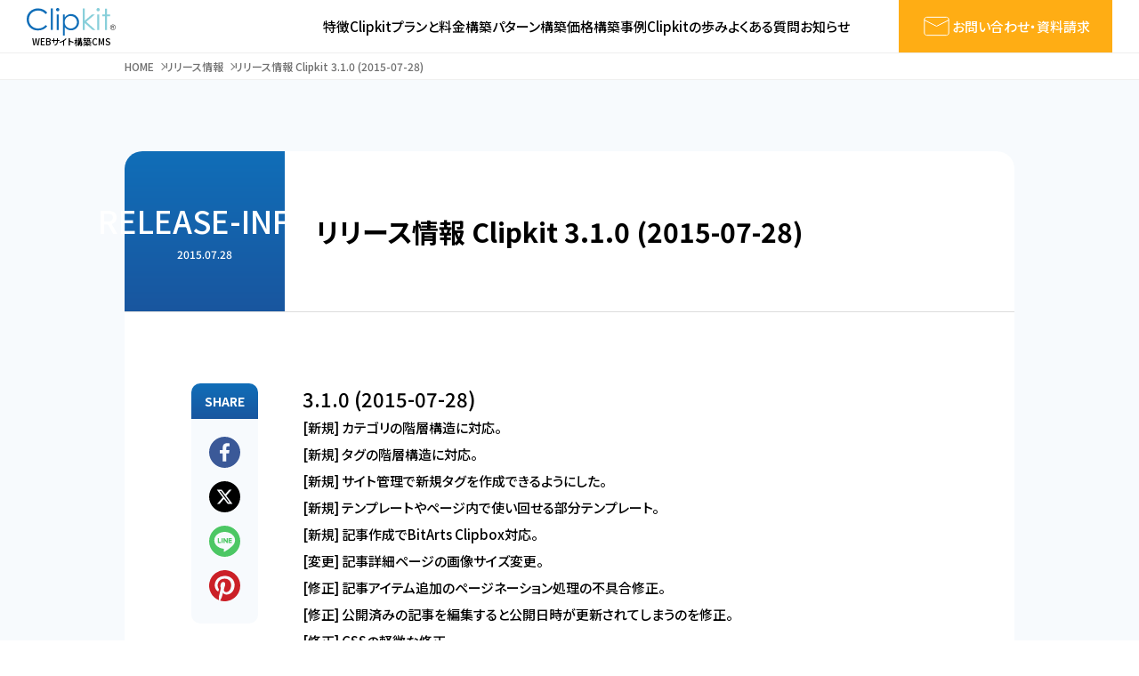

--- FILE ---
content_type: text/html; charset=utf-8
request_url: https://clipkit.co/release-info/228
body_size: 8814
content:


















<!doctype html>



<html>
    
    <head>
        
        <!-- headタグ内の上部に挿入されます -->
<!-- Google Tag Manager -->
<script>(function(w,d,s,l,i){w[l]=w[l]||[];w[l].push({'gtm.start':
new Date().getTime(),event:'gtm.js'});var f=d.getElementsByTagName(s)[0],
j=d.createElement(s),dl=l!='dataLayer'?'&l='+l:'';j.async=true;j.src=
'https://www.googletagmanager.com/gtm.js?id='+i+dl;f.parentNode.insertBefore(j,f);
})(window,document,'script','dataLayer','GTM-WFTRPCX');</script>
<!-- End Google Tag Manager -->
		  
        <meta http-equiv="X-UA-Compatible" content="IE=edge">
        <meta charset="UTF-8">
        <meta name="viewport" content="width=device-width, initial-scale=1">
        <title>リリース情報 Clipkit 3.1.0 (2015-07-28) - WEBサイト構築CMS「Clipkit®（クリップキット）」｜日本発、クラウド型（SaaS）・サーバインストール型（オンプレミス）で利用可能、Ruby on Railsで開発したCMSです</title>
        <link href="https://cdn.clipkit.co/tenants/36/sites/favicons/000/000/001/square/ec66bf58-142b-441e-b32f-c1a84f246b0e.png?1633328025" rel="shortcut icon" type="image/vnd.microsoft.icon">
        <link rel="apple-touch-icon" href="https://cdn.clipkit.co/tenants/36/sites/touch_icons/000/000/001/square/ebc57e01-5ea7-4c6a-af0b-881b1fd68021.jpg?1633328025">
    
        <!-- clipkit default-->
        <link rel="stylesheet" href="//maxcdn.bootstrapcdn.com/font-awesome/4.5.0/css/font-awesome.min.css">
        <link rel="stylesheet" media="screen" href="https://cdn.clipkit.co/clipkit/stylesheets/application-1.0.css" />
        <link rel="stylesheet" media="screen" href="https://cdn.clipkit.co/clipkit/stylesheets/application-mobile-1.0.css" />
		
        <!-- google fonts -->
        <link rel="preconnect" href="https://fonts.googleapis.com">
        <link rel="preconnect" href="https://fonts.gstatic.com" crossorigin>
        <link href="https://fonts.googleapis.com/css2?family=Noto+Sans+JP:wght@100..900&family=Roboto:wght@400;500;700&display=swap" rel="stylesheet">
        
        <!-- original css -->
        
        
        <link rel="stylesheet" href="" media="all">
        <link rel="stylesheet" href="https://cdn.clipkit.co/tenants/36/resources/assets/000/000/275/original/style.css?1756453617" media="all">
        <link rel="stylesheet" href="https://cdn.clipkit.co/tenants/36/resources/assets/000/000/871/original/style-2024.css?1755759878" media="all">
        <link rel="stylesheet" href="https://cdn.clipkit.co/tenants/36/resources/assets/000/000/282/original/article-items.css?1718697628" media="all">
        
        <!-- default jquery library -->
        <script src="https://cdn.clipkit.co/clipkit/javascripts/default-1.0.js"></script>
		
        
        <!--国際化対応-->
        <script>
            function I18nDummy() {}
            I18nDummy.prototype = {
                defaultLocale : function() { return 'ja'; } ,
                locale : function() { return 'ja'; }
            }
            window.I18n = I18nDummy;
        </script>
        
        
  <link rel="canonical" href="https://clipkit.co/release-info/228">
  
  <meta name="description" content="">
  <meta name="keywords" content="">
  <meta name="twitter:card" content="summary_large_image">
  <meta name="twitter:domain" content="clipkit.co">
  <meta name="twitter:title" content="リリース情報 Clipkit 3.1.0 (2015-07-28) - WEBサイト構築CMS「Clipkit®（クリップキット）」｜日本発、クラウド型（SaaS）・サーバインストール型（オンプレミス）で利用可能、Ruby on Railsで開発したCMSです">
  <meta name="twitter:image" content="https://cdn.clipkit.co/clipkit/images/medium/missing.png">
  <meta name="twitter:description" content="">
  <meta property="og:site_name" content="WEBサイト構築CMS「Clipkit®（クリップキット）」｜日本発、クラウド型（SaaS）・サーバインストール型（オンプレミス）で利用可能、Ruby on Railsで開発したCMSです">
  <meta property="og:title" content="リリース情報 Clipkit 3.1.0 (2015-07-28)">
  <meta property="og:description" content="">
  <meta property="og:type" content="article">
  <meta property="og:url" content="https://clipkit.co/release-info/228">
  <meta property="og:image" content="https://cdn.clipkit.co/clipkit/images/large/missing.png">
  <script type="application/ld+json">
  {
    "@context": "http://schema.org",
    "@type": "NewsArticle",
    "mainEntityOfPage":{
      "@type":"WebPage",
      "@id": "https://clipkit.co/release-info/228"
    },
    "headline": "リリース情報 Clipkit 3.1.0 (2015-07-28)",
    "image": {
      "@type": "ImageObject",
      "url": "https://cdn.clipkit.co/clipkit/images/medium/missing.png",
      "width": 800,
      "height": 600
    },
    "datePublished": "2015-07-28T21:22:00+09:00",
    "dateModified": "2015-11-20T18:53:10+09:00",
    "author": {
      "@type": "Person",
      "name": "Clipkitサポート事務局"
    },
    "publisher": {
      "@type": "Organization",
      "name": "WEBサイト構築CMS「Clipkit®（クリップキット）」｜日本発、クラウド型（SaaS）・サーバインストール型（オンプレミス）で利用可能、Ruby on Railsで開発したCMSです",
      "logo": {
        "@type": "ImageObject",
        "url": "https://cdn.clipkit.co/tenants/36/sites/logos/000/000/001/original/logo-clipkit.svg?1632986632"
      }
    },
    "description": ""
  }
  </script>

        
        <!-- begin of SiTest -->
<script>
(function(PID){
  var script = document.createElement("script");
  script.src = "https://tracking.sitest.jp/tag?p=" + PID + "&u=" + encodeURIComponent(location.origin + location.pathname + location.search);
  script.async = true;
  document.head.appendChild(script);
})("p6705e31ce31b7");
</script>
<!-- end of SiTest -->
<!-- Google tag (gtag.js) -->
<script async src="https://www.googletagmanager.com/gtag/js?id=AW-16484496834">
</script>
<script>
  window.dataLayer = window.dataLayer || [];
  function gtag(){dataLayer.push(arguments);}
  gtag('js', new Date());

  gtag('config', 'AW-16484496834');
</script>
    
    <meta name="csrf-param" content="authenticity_token" />
<meta name="csrf-token" content="DWZyAmpvagDk9iQohNgyV7hEV6qdjmnFp6PwZfrRQ8PEC0TuUxwkSny95QsuZGdCU--YMYHHTWc2wZRJk511Nw" /><script>window.routing_root_path = '';
window.site_name = 'media';
I18n.defaultLocale = 'ja';
I18n.locale = 'ja';</script></head>
	
   
    <body>
		
		<!-- bodyタグ内の上部に挿入されます -->
<!-- Google Tag Manager (noscript) -->
<noscript><iframe src="https://www.googletagmanager.com/ns.html?id=GTM-WFTRPCX"
height="0" width="0" style="display:none;visibility:hidden"></iframe></noscript>
<!-- End Google Tag Manager (noscript) -->
		    
		    
        
        
		
        
        
        
        <svg style="display: none;" xmlns="http://www.w3.org/2000/svg">
  
  
	<!-------------------------------
	THEME ICONS
	-------------------------------->
  
	<!-- ICONS --------------------->

	<!-- icon-check -->
	<symbol id="icon-check" viewBox="0 0 15 15">
		<title>icon-check</title>
		<path d="M2,7.25A1.17,1.17,0,0,1,2.49,7a.42.42,0,0,1,.24.05,2.08,2.08,0,0,1,.38.22c.22.18.4.41.61.61a5.07,5.07,0,0,1,.55.66l.24.35.24.36a6.66,6.66,0,0,1,.83,1.5c.1.27.26.52.37.79l.12.42.11.42-1.42-.08c.42-1,.83-2.09,1.34-3.09.3-.48.55-1,.86-1.45.16-.23.29-.48.46-.7a6.59,6.59,0,0,0,.44-.72A29.41,29.41,0,0,1,10,3.77a4.15,4.15,0,0,0,.27-.32c.09-.11.19-.21.29-.31l.61-.58c.21-.19.42-.37.64-.54l.34-.25a.63.63,0,0,1,.22-.07h.06a0,0,0,0,1,.05,0l0,0,.07,0,.21.17a.7.7,0,0,1,.14.16h0c.05.08.1.16.14.24l0,.08a.07.07,0,0,1,0,0s0,0,0,0a.06.06,0,0,0,0,0,.5.5,0,0,1-.09.21l-.27.3c-.17.2-.37.38-.54.58-.36.4-.7.79-1.09,1.16A22.42,22.42,0,0,0,9.17,7.28a5,5,0,0,0-.47.64c-.13.23-.29.44-.42.67s-.27.46-.4.69-.24.47-.37.7a21.51,21.51,0,0,0-1.36,2.87.74.74,0,0,1-1,.44.7.7,0,0,1-.45-.48l0,0-.1-.36c0-.12-.09-.23-.13-.35s-.07-.24-.1-.36a3.62,3.62,0,0,0-.13-.35c-.24-.44-.43-.9-.7-1.33a2.82,2.82,0,0,0-.21-.31l-.22-.3L2.9,9.12a2.17,2.17,0,0,1-.24-.29c-.08-.1-.17-.19-.25-.28a2.23,2.23,0,0,1-.26-.27A1.21,1.21,0,0,1,1.93,8a.39.39,0,0,1-.06-.21A1.25,1.25,0,0,1,2,7.26Z"/>
	</symbol>
	
  
	<!-- SNS ICONS ------------------>
  
	<!-- icon-sns-facebook -->
	<symbol id="icon-sns-facebook" viewBox="0 0 100 100">
		<title>icon-sns-facebook</title>
		<path d="M50,0a50,50,0,1,0,50,50A50,50,0,0,0,50,0ZM65.73,30.38H61.09a5.53,5.53,0,0,0-1.15,0,5.34,5.34,0,0,0-4.85,5.78V43H65.3L63.67,53.68H55.11V79.41H43.6V53.68H34.27V43H43.6v-8.1c0-9.24,5.48-14.33,13.89-14.33a54.13,54.13,0,0,1,8.24.72Z"/>
	</symbol>
   
	<!-- icon-sns-twitter -->
	<symbol id="icon-sns-twitter" viewBox="0 0 100 100">
		<title>icon-sns-twitter</title>
    <path d="M50,0C22.39,0,0,22.39,0,50s22.39,50,50,50,50-22.39,50-50S77.61,0,50,0ZM64.38,27.4h7.67l-16.76,19.15,19.71,26.06h-15.43l-12.1-15.8-13.82,15.8h-7.68l17.92-20.48-18.9-24.72h15.82l10.92,14.44s12.64-14.44,12.64-14.44ZM61.69,68.01h4.25l-27.43-36.27h-4.56l27.74,36.27h0Z"/>
  </symbol>
  
	<!-- icon-sns-instagram -->
	<symbol id="icon-sns-instagram" viewBox="0 0 100 100">
		<title>icon-sns-instagram</title>
		<path d="M50,0a50,50,0,1,0,50,50A50,50,0,0,0,50,0ZM75.56,60.62a15.36,15.36,0,0,1-4.15,10.79,15.27,15.27,0,0,1-10.79,4.16c-4.24.24-17,.24-21.24,0a15.37,15.37,0,0,1-10.79-4.16,15.26,15.26,0,0,1-4.15-10.79c-.24-4.24-.24-17,0-21.23A15.27,15.27,0,0,1,28.6,28.58a15.29,15.29,0,0,1,10.78-4.14c4.24-.24,17-.24,21.24,0a15.32,15.32,0,0,1,10.79,4.15,15.22,15.22,0,0,1,4.15,10.79h0C75.8,43.65,75.8,56.37,75.56,60.62Z"/>
		<path d="M70.08,34.83a8.68,8.68,0,0,0-4.89-4.89,57.26,57.26,0,0,0-15.18-1,56.8,56.8,0,0,0-15.17,1,8.68,8.68,0,0,0-4.9,4.9,57.26,57.26,0,0,0-1,15.18,56.8,56.8,0,0,0,1,15.17,8.71,8.71,0,0,0,4.89,4.89,57.63,57.63,0,0,0,15.17,1,56.77,56.77,0,0,0,15.17-1,8.67,8.67,0,0,0,4.9-4.89A56.88,56.88,0,0,0,71.12,50,56.88,56.88,0,0,0,70.08,34.83ZM50,63.21a13.2,13.2,0,1,1,0-26.4h0a13.2,13.2,0,0,1,0,26.4ZM66.82,36.27h0a3.08,3.08,0,1,1-3.07-3.08,3.07,3.07,0,0,1,3.07,3.08Z"/>
		<path d="M50,41.43A8.58,8.58,0,1,0,58.59,50,8.58,8.58,0,0,0,50,41.43Z"/>
    	<circle cx="76.69" cy="23.31" r="6"/>
	</symbol>
	
	<!-- icon-sns-line -->
	<symbol id="icon-sns-line" viewBox="0 0 100 100">
		<title>icon-sns-line</title>
		<path d="M50,0a50,50,0,1,0,50,50A50,50,0,0,0,50,0ZM76.19,63.76A107.93,107.93,0,0,1,50,83.14c-3.56,1.5-3-1-2.89-1.8.08-.51.47-2.86.47-2.86a6.85,6.85,0,0,0-.1-3c-.37-.93-1.86-1.41-2.94-1.65-16-2.12-27.92-13.33-27.92-26.72C16.59,32.15,31.56,20,50,20S83.35,32.15,83.35,47.09A24.1,24.1,0,0,1,76.19,63.76Zm-3.3-23.25v2.37h0a.64.64,0,0,1-.64.63H65.88V46h6.37a.64.64,0,0,1,.64.64V49h0a.64.64,0,0,1-.64.63H65.88v2.46h6.36a.64.64,0,0,1,.64.64v2.37h0a.64.64,0,0,1-.64.63v0H62.87a.64.64,0,0,1-.63-.64V40.51h0a.64.64,0,0,1,.63-.64h9.38A.64.64,0,0,1,72.89,40.51Zm-34.7,12.2v2.37h0a.64.64,0,0,1-.64.63v0H28.17a.63.63,0,0,1-.63-.63V40.51h0a.64.64,0,0,1,.63-.64h2.37a.64.64,0,0,1,.64.64V52.07h6.37A.64.64,0,0,1,38.19,52.71Zm5.65-11v12.2A1.82,1.82,0,0,1,42,55.71h0a1.82,1.82,0,0,1-1.82-1.82V41.69A1.83,1.83,0,0,1,42,39.87h0A1.83,1.83,0,0,1,43.84,41.69ZM60,40.55V55.12h0a.64.64,0,0,1-.64.64H57l-.17,0h-.09l0,0h0l0,0a.87.87,0,0,1-.17-.16l-6.67-9v8.64h0a.64.64,0,0,1-.64.64H46.77a.64.64,0,0,1-.64-.64V40.6h0a.64.64,0,0,1,.64-.63h2.65l0,0h0l0,0h0l0,0,0,0,.06.07,6.66,9V40.51h0a.64.64,0,0,1,.64-.64h2.42A.64.64,0,0,1,60,40.55Z"/>
	</symbol>
	
	<!-- icon-sns-pinterest -->
	<symbol id="icon-sns-pinterest" viewBox="0 0 100 100">
		<title>icon-sns-pinterest</title>
		<path d="M100,50A50,50,0,0,1,35.2,97.76c2-3.32,5.08-8.77,6.21-13.1l3.11-11.9c1.63,3.11,6.39,5.75,11.45,5.75,15.08,0,26-13.87,26-31.11,0-16.51-13.49-28.87-30.83-28.87C29.52,18.53,18,33,18,48.79,18,56.13,22,65.26,28.19,68.17c.94.44,1.45.24,1.67-.67.16-.69,1-4.09,1.39-5.67a1.51,1.51,0,0,0-.34-1.43A19.65,19.65,0,0,1,27.22,49c0-11,8.34-21.69,22.58-21.69,12.28,0,20.89,8.37,20.89,20.34,0,13.53-6.84,22.9-15.73,22.9-4.9,0-8.59-4.05-7.4-9,1.41-5.95,4.13-12.36,4.13-16.65,0-3.83-2-7-6.33-7-5,0-9,5.18-9,12.14a18,18,0,0,0,1.49,7.42S32.86,78.31,32,82.22c-1,4.31-.61,10.4-.19,14.35A50,50,0,1,1,100,50Z"/>
	</symbol>
  
  
	<!-- ARROWS --------------------->
  
	<!-- arrow-01 -->
	<symbol id="arrow-01" viewBox="0 0 30 10">
		<title>arrow</title>
		<path vector-effect="non-scaling-stroke" d="M.64,8.78H29.36L21.11,1.22"/>
	</symbol>
  

</svg>

        
        <svg style="display: none;">
          
            <!-- mail -->
            <symbol id="icon__mail" viewBox="0 0 50 50">
        		<title>icon__mail</title>
                <path vector-effect="non-scaling-stroke" d="M9.19,10.51h31.61c2.06,0,3.73,1.66,3.74,3.71v21.55c0,2.06-1.68,3.73-3.73,3.72,0,0,0,0,0,0H9.19c-2.06,0-3.73-1.66-3.74-3.71V14.23c0-2.06,1.68-3.72,3.74-3.72h0Z"/>
                <path vector-effect="non-scaling-stroke" d="M5.46,15.11l19.55,9.89,19.54-9.89"/>
            </symbol>
            
        </svg>

        
        
        
                
        <nav class="l-mobile-menu js-mobile-menu">
            <div class="l-mobile-menu__scroll">
                <div class="l-mobile-menu__body">
                    <a class="contact" href="https://clipkit.co/forms/docs_form_2024">
                        <svg width="50px" height="50px"><use xlink:href="#icon__mail"></use></svg>
                        お問い合わせ・資料請求
                    </a>
                    <div class="primary">
                        
                        
                            
                            <a href="/#feature">特徴</a>
                            <a href="/#plans-and-pricing">Clipkitプランと料金</a>
                            <a href="/#variation">構築パターン</a>
                            <a href="/#construction-cost">構築価格</a>
                            <a href="/#case">構築事例</a>
                            <a href="/#history">Clipkitの歩み</a>
                            <a href="/faq">よくある質問</a>
                            <a href="/news">お知らせ</a>
                        
                    </div>
                    <div class="secondary">
                        
                        
                            <a href="https://vectorinc.co.jp/company/about">運営会社</a>
                            <a href="/terms">利用規約</a>
                            <a href="https://vectorinc.co.jp/privacy">プライバシーポリシー</a>
                            <a href="https://vectorinc.co.jp/cookie">クッキーポリシー</a>
                            <a href="https://vectorinc.co.jp/iso">情報セキュリティ基本方針</a>
                            <a href="https://vectorinc.co.jp/external-transmission">外部配信ポリシー</a>
                        
                    </div>
                </div>
            </div>
        </nav>
        
        
        
        
        <header class="l-header js-header">
            
            <div class="l-header__fixed">
                <div class="l-header__container l-container">
                    <div class="l-header__body">
                        <h1 class="l-header__site-title">
                            <a href="/">
                                <svg viewBox="0 0 100 35">
                                    <g fill="#106eb8">
                                        <path d="M23.08,7.43l-1.86,1.43c-.98-1.28-2.25-2.3-3.7-3-1.49-.69-3.11-1.03-4.75-1-1.83-.04-3.63.4-5.23,1.28-1.55.85-2.84,2.11-3.73,3.64-.89,1.56-1.35,3.34-1.32,5.14-.06,2.72,1.03,5.34,3,7.21,2,1.93,4.69,2.97,7.47,2.88,3.22.05,6.27-1.38,8.3-3.88l1.82,1.39c-1.17,1.5-2.68,2.69-4.4,3.48-1.85.84-3.87,1.25-5.9,1.22-3.71.19-7.31-1.32-9.78-4.1C1,20.78-.07,17.78,0,14.71c-.07-3.29,1.25-6.46,3.64-8.72,2.43-2.36,5.71-3.64,9.1-3.54,2.07-.03,4.13.41,6,1.31,1.74.84,3.24,2.1,4.37,3.67"/>
                                        <rect x="27.1" y="2.45" width="2.25" height="24.2"/>
                                        <path d="M33.68,9.19h2.25v17.46h-2.25V9.19ZM34.8,2c1.03-.03,1.89.77,1.92,1.8.03,1.03-.77,1.89-1.8,1.92-1.03.03-1.88-.77-1.92-1.8v-.05c-.03-.5.15-.99.5-1.35.35-.34.81-.53,1.3-.52"/>
                                        <path d="M49.62,10.91c-1.84-.05-3.63.68-4.91,2-1.33,1.34-2.06,3.17-2,5.06-.02,1.25.28,2.48.88,3.57.6,1.06,1.48,1.94,2.55,2.52,1.07.61,2.27.93,3.5.93,1.2,0,2.37-.32,3.4-.94,1.06-.6,1.94-1.48,2.55-2.53,1.24-2.17,1.24-4.83,0-7-1.2-2.19-3.5-3.54-6-3.51M40.59,9.29h2.25v3.21c.79-1.14,1.84-2.07,3.06-2.74,1.19-.62,2.52-.94,3.86-.92,2.4-.07,4.72.87,6.41,2.58,1.72,1.7,2.68,4.03,2.64,6.45.05,2.45-.89,4.81-2.62,6.54-2.65,2.74-6.76,3.48-10.19,1.82-1.22-.62-2.3-1.5-3.15-2.58v9.39h-2.22V9.19l-.04.1Z"/>
                                    </g>
                                    <g fill="#88cfda">
                                        <path d="M63,2.45h2.25v13.79l8.09-7h3.3l-9.64,8.28,10.2,9.13h-3.2l-8.79-7.86v7.86h-2.21V2.45Z"/>
                                        <path d="M79.17,9.19h2.25v17.46h-2.25V9.19ZM80.29,2c1.03-.01,1.87.81,1.88,1.84.01,1.03-.81,1.87-1.84,1.88-1.03.01-1.87-.81-1.88-1.84h0c-.02-.52.18-1.01.55-1.36.34-.35.81-.55,1.3-.55"/>
                                        <path d="M88.05,2.71h2.24v6.48h3.57v1.95h-3.57v15.52h-2.24v-15.52h-3.05v-1.94h3.07V2.71h-.02Z"/>
                                    </g>
                                    <g fill="#333">
                                        <path d="M96.91,20.58c.53,0,1.06.14,1.52.4.49.26.89.65,1.16,1.14.55.95.55,2.13,0,3.08-.26.49-.66.89-1.14,1.15-.96.54-2.12.54-3.08,0-.48-.26-.88-.66-1.14-1.15-.55-.95-.55-2.13,0-3.08.27-.49.67-.88,1.16-1.14.46-.26.99-.4,1.52-.4M96.91,21.09c-.44,0-.88.12-1.27.33-.43.23-.77.57-1,1-.46.8-.46,1.77,0,2.57.24.4.58.73,1,.95.79.46,1.77.46,2.56,0,.42-.21.77-.54,1-.95.46-.8.46-1.77,0-2.57-.22-.43-.57-.78-1-1-.4-.22-.84-.33-1.29-.33M95.56,25.38v-3.33h1.14c.29-.01.57.02.85.09.34.13.56.45.57.81,0,.24-.09.46-.26.63-.18.19-.43.29-.69.3.1.05.19.11.28.18.19.2.35.42.49.66l.41.65h-.66l-.29-.52c-.14-.29-.33-.55-.56-.78-.13-.08-.28-.12-.43-.11h-.32v1.41h-.53ZM96.09,23.52h.65c.22.03.45-.02.64-.14.19-.15.23-.43.09-.63-.06-.08-.14-.14-.23-.17-.18-.05-.36-.07-.54-.06h-.61v1Z"/>
                                    </g>
                                </svg>
                                <span>WEBサイト構築CMS</span>
                            </a>
                        </h1>
                        <nav class="l-header__menu">
                            
                            
                            <a href="/#feature">特徴</a>
                            <a href="/#plans-and-pricing">Clipkitプランと料金</a>
                            <a href="/#variation">構築パターン</a>
                            <a href="/#construction-cost">構築価格</a>
                            <a href="/#case">構築事例</a>
                            <a href="/#history">Clipkitの歩み</a>
                            <a href="/faq">よくある質問</a>
                            <a href="/news">お知らせ</a>
                        
                        </nav>
                        <a class="l-header__contact" href="https://clipkit.co/forms/docs_form_2024">
                            <svg width="50px" height="50px"><use xlink:href="#icon__mail"></use></svg>
                            お問い合わせ・資料請求
                        </a>
                        <button class="l-header__mobile-menu-button js-mobile-menu__toggle-button">
                            <span></span>
                            <span></span>
                            <span></span>
                        </button>
                    </div>
                </div>
            </div>
        </header><!-- / l-header -->
        
        
        
                
        
        
        
            <div class="l-breadcrumb" itemscope itemtype="http://schema.org/BreadcrumbList">
                <div class="l-container">
                    <ol>
                        
                        
                            <li>
                                <span itemprop="itemListElement" itemscope itemtype="http://schema.org/ListItem">
                                    <a itemprop="item" href="/">
                                        <span itemprop="name">
                                            
                                                HOME
                                            
                                        </span>
                                    </a>
                                    <meta itemprop="position" content="1" />
                                </span>
                            </li>
                            
                        
                            <li>
                                <span itemprop="itemListElement" itemscope itemtype="http://schema.org/ListItem">
                                    <a itemprop="item" href="/release-info">
                                        <span itemprop="name">
                                            
                                                リリース情報
                                            
                                        </span>
                                    </a>
                                    <meta itemprop="position" content="2" />
                                </span>
                            </li>
                            
                        
                        <li>
                            <span itemprop="itemListElement" itemscope itemtype="http://schema.org/ListItem">
                                <span itemprop="name">リリース情報 Clipkit 3.1.0 (2015-07-28)</span>
                                <meta itemprop="position" content="3" />
                            </span>
                        </li>
                    </ol>
                </div>
            </div>
        
                
        
        
        <div class="l-contents">
            












<script>
document.addEventListener("DOMContentLoaded", function() {
    const sampleCodeElements = document.querySelectorAll("div.sample_code");
    sampleCodeElements.forEach(sampleCodeElement => {
        decodeTextNodes(sampleCodeElement);
    });
    function decodeHtmlEntities(text) {
        const textArea = document.createElement("textarea");
        textArea.innerHTML = text;
        return textArea.value;
    }
    function decodeTextNodes(element) {
        element.childNodes.forEach(node => {
            if (node.nodeType === Node.TEXT_NODE) {
                node.textContent = decodeHtmlEntities(node.textContent);
            } 
            else if (node.nodeType === Node.ELEMENT_NODE) {
                decodeTextNodes(node);
            }
        });
    }
});
</script>








<div class="articlePage-contents l-page-contents">
	
	<div class="l-container">
		
		<article class="articlePage-article">

			<header class="articlePage-header">
				<div class="articlePage-header__header">
					<div class="informations">
						<div class="body">
							<div class="category-name">
							  
							    <span>RELEASE-INFO</span>
							  
							</div>
							
							<time class="published">2015.07.28</time>
						</div>
					</div>
					<h1 class="title">
						リリース情報 Clipkit 3.1.0 (2015-07-28)
					</h1>
				</div>
				<div class="articlePage-header__body">
				  
					
					
				</div>
			</header>
			
			<div class="articlePage-body">
				
				<div class="articlePage-body__share">
					<div class="fixed-contents">
						<header>SHARE</header>
						<div class="body">
							<ul>
							  
<li class="facebook"><a href="http://www.facebook.com/share.php?u=https://clipkit.co/release-info/228" rel="nofollow" target="_blank"><svg width="100px" height="100px"><use xlink:href="#icon-sns-facebook"></use></svg></a></li>
<li class="twitter"><a href="https://twitter.com/share?url=https://clipkit.co/release-info/228" target="_blank"><svg width="100px" height="100px"><use xlink:href="#icon-sns-twitter"></use></svg></a></li>
<li class="line"><a href="https://timeline.line.me/social-plugin/share?url=https://clipkit.co/release-info/228" target="_blank"><svg width="100px" height="100px"><use xlink:href="#icon-sns-line"></use></svg></a></li>
<li class="pinterest"><a href="http://pinterest.com/pin/create/button/?url=https://clipkit.co/release-info/228&media=https://cdn.clipkit.co/clipkit/images/large/missing.png&description=" onclick="window.open(this.href, 'PINwindow', 'width=650, height=450, menubar=no, toolbar=no, scrollbars=yes'); return false;"><svg width="100px" height="100px"><use xlink:href="#icon-sns-pinterest"></use></svg></a></li>

							</ul>
						</div>
					</div>
				</div>
				
				<div class="articlePage-body__contents">
				  
				  
        	
					
					<div class="articlePage-body__items article-items">

						
      		  
      			
              <div class="article-item item_markdown" id="item21" data-item-id="21" data-item-type="ItemMarkdown"><h2 id="section">3.1.0 (2015-07-28)</h2>

<ul>
  <li>[新規] カテゴリの階層構造に対応。</li>
  <li>[新規] タグの階層構造に対応。</li>
  <li>[新規] サイト管理で新規タグを作成できるようにした。</li>
  <li>[新規] テンプレートやページ内で使い回せる部分テンプレート。</li>
  <li>[新規] 記事作成でBitArts Clipbox対応。</li>
  <li>[変更] 記事詳細ページの画像サイズ変更。</li>
  <li>[修正] 記事アイテム追加のページネーション処理の不具合修正。</li>
  <li>[修正] 公開済みの記事を編集すると公開日時が更新されてしまうのを修正。</li>
  <li>[修正] CSSの軽微な修正。</li>
  <li>Gemsアップデート</li>
</ul>
</div>
            

						<div class="p-pagination">
							<div class="clearfix paginate text-center"><div class="pull-right num-lines">1 件</div></div>
						</div>

					</div><!-- / articlePage-body__items article-items -->
				
				</div><!-- / articlePage-body__contents -->
			
			</div><!-- / articlePage-body -->

		</article>
		
		
		
		
		
		
	</div>

  
</div>




        </div>
        
        
 
        
        
        
            
        <footer class="l-footer">
            <div class="l-footer__container l-container">
                <div class="l-footer__body">
                    <div class="l-footer__site-title">
                       <a href="/">
                           <picture>
                               <img src="https://cdn.clipkit.co/tenants/36/resources/assets/000/000/868/original/logo__clipkit--color.svg?1721611724" alt="WEBサイト構築CMS「Clipkit®（クリップキット）」｜日本発、クラウド型（SaaS）・サーバインストール型（オンプレミス）で利用可能、Ruby on Railsで開発したCMSです">
                           </picture>
                       </a>
                   </div>
                    <nav class="l-footer__menu">
                        
                            <a href="https://vectorinc.co.jp/company/about">運営会社</a>
                            <a href="/terms">利用規約</a>
                            <a href="https://vectorinc.co.jp/privacy">プライバシーポリシー</a>
                            <a href="https://vectorinc.co.jp/cookie">クッキーポリシー</a>
                            <a href="https://vectorinc.co.jp/iso">情報セキュリティ基本方針</a>
                            <a href="https://vectorinc.co.jp/external-transmission">外部配信ポリシー</a>
                        
                    </nav>
                    <p class="l-footer__copyright">Copyright © 2021 VECTOR Inc. All Rights Reserved.</p>
                    <button class="l-footer__backtop js-backtop" type="button"></button>
                </div>
            </div>
        </footer>
        

        <!-- clipkit default-->
        <script src="https://cdn.clipkit.co/clipkit/javascripts/application-1.0.js" async></script>
        <script src="https://cdn.clipkit.co/clipkit/javascripts/application-mobile-1.0.js" async></script>

        <!-- script -->
        <script src="https://cdn.clipkit.co/tenants/36/resources/assets/000/000/242/original/jquery.matchHeight-min.js?1632985830"></script>
        <script src="https://cdn.clipkit.co/tenants/36/resources/assets/000/000/234/original/jquery.magnific-popup.min.js?1632985829"></script>
        <script src="https://cdn.clipkit.co/tenants/36/resources/assets/000/000/219/original/script.js?1721612093"></script>
        <script src="https://cdn.clipkit.co/tenants/36/resources/assets/000/000/870/original/script-2024.js?1721611725"></script>
        <script src="https://cdn.clipkit.co/tenants/36/resources/assets/000/000/260/original/article-items.js?1636607948"></script>
        
      
        
        
        
      
    <script async="async" defer="defer" src="//www.instagram.com/embed.js"></script><script src="//cdn.clipkit.co/clipkit_assets/beacon-414f23f8ff2b763f9a6861cc093f7ad22529a6ba44cd8cf474410fb416eaa182.js" async="async" id="clipkit-beacon" data-page-type="article" data-page-id="6" data-domain="clipkit.co" data-url="/release-info/228" data-href="https://clipkit.co/media/beacon"></script><script async="async" data-label="saas" src="//b.clipkit.co/"></script>

<!--Clipkit(R) v14.23.1-20260121 Copyright (C) 2026 VECTOR Inc.-->

</body>
  
</html>




--- FILE ---
content_type: text/css
request_url: https://cdn.clipkit.co/tenants/36/resources/assets/000/000/275/original/style.css?1756453617
body_size: 11630
content:
html{font-size:62.5%}body{-webkit-text-size-adjust:100%;-webkit-font-smoothing:antialiased;margin:0;padding:0;-webkit-overflow-scrolling:touch}*,*:before,*:after{-webkit-box-sizing:border-box;-moz-box-sizing:border-box;-o-box-sizing:border-box;-ms-box-sizing:border-box;box-sizing:border-box}h1,h2,h3,h4,h5,h6,p,figure,ul,ol,dl,dt,dd{margin:0;padding:0;border:0;font-weight:normal}img{max-width:100%;vertical-align:bottom;height:auto}svg{display:block}table{border-collapse:collapse;border-spacing:0}a{text-decoration:none;outline:none;color:inherit}a:hover img{opacity:1}a:hover{outline:none;color:inherit}a[target=_blank]:hover,a[target=_blank]:focus{text-decoration:none;color:inherit}a[target=_blank]:after{display:none}b,strong{font-weight:bold}img{max-width:100%;max-height:100%}ul{list-style:none}table{border-collapse:collapse;border-spacing:0}html{overflow-x:visible}body{font-family:"Roboto","游ゴシック","Yu Gothic","游ゴシック体","YuGothic","ヒラギノ角ゴ Pro W3","Hiragino Kaku Gothic Pro","Meiryo UI","メイリオ",Meiryo,"ＭＳ Ｐゴシック","MS PGothic",Avenir,"Open Sans","Helvetica Neue",Helvetica,Arial,Verdana,sans-serif;-webkit-font-feature-settings:"palt";font-feature-settings:"palt";font-weight:400;color:#222;background-color:#fff;font-size:1.5rem;line-height:2}.l-page-contents{padding-top:30px;padding-bottom:80px}@media(min-width: 1200px){.l-page-contents{padding-top:80px;padding-bottom:120px}}@media(min-width: 992px){.c-hover-opacity{display:block;transition:opacity .3s}.c-hover-opacity:hover{opacity:.7}}@media(min-width: 992px){.c-hover-scale-up{transition:transform .3s}.c-hover-scale-up:hover{transform:scale(1.05)}}.c-img-cover{display:block;position:relative;overflow:hidden}.c-img-cover:before{content:"";display:block}.c-img-cover img,.c-img-cover video,.c-img-cover iframe{display:block;position:absolute;top:0;left:0;right:0;bottom:0;width:100%;height:100%;object-fit:cover;font-family:"object-fit: cover"}.c-img-contain{display:block;position:relative;overflow:hidden}.c-img-contain:before{content:"";display:block}.c-img-contain img{display:block;position:absolute;top:0;left:0;right:0;bottom:0;width:100%;height:100%;object-fit:contain;font-family:"object-fit: contain"}@-webkit-keyframes spin{from{-webkit-transform:rotate(0deg)}to{-webkit-transform:rotate(360deg)}}@keyframes spin{from{transform:rotate(0deg)}to{transform:rotate(360deg)}}.p-button{display:flex;justify-content:center}.p-button a,.p-button button{margin:0;padding:0;background:none;border:none;border-radius:0;outline:none;-webkit-appearance:none;-moz-appearance:none;appearance:none;display:flex;align-items:center;cursor:pointer;min-height:40px;padding:10px 20px;font-size:1.5rem;line-height:1.2;padding-right:55px;position:relative;color:#fff;z-index:1;border-radius:10em;background-color:#ffe553;transition:color .3s}.p-button a:after,.p-button button:after{content:"";display:block;position:absolute;left:0;top:0;width:100%;height:100%;z-index:-1;background:linear-gradient(to top, #19569F, #106eb8);border-radius:10em;transition:opacity .3s}.p-button a svg,.p-button button svg{display:block;width:30px;height:auto;fill:rgba(0,0,0,0);stroke:#fff;position:absolute;top:50%;right:15px;margin-top:-7px;transition:stroke .3s}@media(min-width: 992px){.p-button a:hover,.p-button button:hover{color:#106eb8}.p-button a:hover:after,.p-button button:hover:after{opacity:0}.p-button a:hover svg,.p-button button:hover svg{stroke:#106eb8}}.p-tags ul{list-style:none;display:flex;flex-wrap:wrap;margin:-5px}.p-tags ul li{padding:5px}.p-tags ul li a{display:block;font-size:1.3rem;position:relative;line-height:1.4}.p-tags ul li a:before{content:"#"}.p-tags ul li a:after{content:"";display:block;width:100%;height:1px;background-color:#222;position:absolute;left:0;bottom:0;transition:transform .3s;transform:scale(0, 1);transform-origin:left center}@media(min-width: 992px){.p-tags ul li a:hover:after{transform:scale(1, 1)}}.p-main-title-01{line-height:1.5;margin-bottom:40px;text-align:center;color:#106eb8}.p-main-title-01 .title{font-weight:bold;font-size:3.5rem;position:relative;padding-bottom:10px}.p-main-title-01 .title:after{content:"";display:block;width:140px;height:1px;background-color:#106eb8;position:absolute;left:50%;bottom:0;margin-left:-70px}.p-main-title-01 .ruby{display:block;font-size:1.5rem;font-weight:bold;margin-top:10px}@media(min-width: 1200px){.p-main-title-01{margin-bottom:65px}.p-main-title-01 .title{font-size:5rem}.p-main-title-01 .ruby{font-size:1.8rem}}.p-main-title-02{font-size:2.2rem;font-weight:bold;text-align:center;position:relative;padding-bottom:10px;line-height:1.5;margin-bottom:30px}.p-main-title-02:after{content:"";display:block;width:80px;height:1px;background-color:#222;position:absolute;left:50%;bottom:0;margin-left:-40px}@media(min-width: 1200px){.p-main-title-02{font-size:3rem;margin-bottom:55px}}.p-case-articles__body{margin:-25px -20px}@media(min-width: 768px){.p-case-articles__body{display:flex;flex-wrap:wrap}}.p-case-articles article{padding:25px 20px}@media(min-width: 768px){.p-case-articles article{width:33.3333333333%}}.p-case-articles article>.body{overflow:hidden;border-radius:10px;background-color:#fff;position:relative;max-width:350px;margin-left:auto;margin-right:auto;transition:transform .3s}@media(min-width: 768px){.p-case-articles article>.body{max-width:none}}@media(min-width: 992px){.p-case-articles article>.body:hover{transform:scale(1.05, 1.05)}}.p-case-articles article .anchor{display:block;position:absolute;width:100%;height:100%;top:0;left:0;z-index:1}.p-case-articles article .img picture{display:block}.p-case-articles article .img picture:before{padding-top:52.5%}.p-case-articles article .txt{padding:25px}.p-case-articles article .name{font-size:1.3rem;line-height:1.6;font-weight:bold;margin-bottom:10px;display:block}.p-case-articles article .title{position:relative;padding-left:20px;display:flex;align-items:center}.p-case-articles article .title span{color:#106eb8;font-weight:bold;font-size:1.8rem;line-height:1.6;max-height:4.8em;display:block;display:-webkit-box;-webkit-box-orient:vertical;-webkit-line-clamp:3;overflow:hidden}.p-case-articles article .title:before{content:"";display:block;background-color:#106eb8;width:4px;height:100%;position:absolute;left:0;top:0}.p-case-articles article .description{margin-top:20px;font-size:1.3rem;line-height:1.6}.p-case-articles article .description table{width:100%}.p-case-articles article .description table tr{position:relative;display:block;margin-top:10px;padding-top:10px}.p-case-articles article .description table tr:first-child{margin-top:0;padding-top:0}.p-case-articles article .description table tr:first-child:before{content:none}.p-case-articles article .description table tr:before{content:"";display:block;height:1px;width:100%;background-image:linear-gradient(to right, #222, #222 3px, transparent 3px, transparent 3px);background-size:6px 1px;background-repeat:repeat-x;position:absolute;top:0;left:0}.p-case-articles article .description table tr th{font-weight:normal;width:90px;position:relative}.p-case-articles article .description table tr th:after{content:"：";position:absolute;right:0}.p-case-articles article .description table tr td{padding-left:1em}.p-news-articles{max-width:800px;margin-left:auto;margin-right:auto}.p-news-articles article{padding:25px 0;position:relative}.p-news-articles article:after{content:"";display:block;height:1px;width:100%;background-image:linear-gradient(to right, #222, #222 3px, transparent 3px, transparent 3px);background-size:6px 1px;background-repeat:repeat-x;position:absolute;left:0;bottom:0}.p-news-articles article .anchor{display:block;position:absolute;left:0;top:0;width:100%;height:100%;z-index:1}.p-news-articles article .txt{display:flex;flex-wrap:wrap;align-items:center}.p-news-articles article .txt .info{display:flex;align-items:center}.p-news-articles article .txt .info time{display:block;font-size:1.2rem;flex-shrink:0;order:1}.p-news-articles article .txt .info .category{font-size:1rem;line-height:1;display:flex;width:100px;margin-left:10px;position:relative;z-index:2;order:2}.p-news-articles article .txt .info .category a{border:1px solid #222;display:block;padding:2px 5px;overflow:hidden;text-overflow:ellipsis;white-space:nowrap}.p-news-articles article .txt .title{width:100%;margin-top:5px}.p-news-articles article .txt .title span{display:block;display:-webkit-box;-webkit-box-orient:vertical;-webkit-line-clamp:3;overflow:hidden;line-height:1.5;font-weight:bold;font-size:1.8rem;max-height:4.5em}@media(min-width: 568px){.p-news-articles article .txt{flex-wrap:nowrap}.p-news-articles article .txt .title{margin-top:0;flex:1;margin-left:15px}}@media(min-width: 768px){.p-news-articles article{padding:35px 0}.p-news-articles article .txt .info .published{font-size:1.5rem}.p-news-articles article .txt .info .category{font-size:1.2rem;margin-left:15px}.p-news-articles article .txt .title span{font-size:2rem}}@media(min-width: 992px){.p-news-articles article .txt .title{transition:color .3s}.p-news-articles article .txt:hover .title{color:#106eb8}.p-news-articles article .txt .info .category a{transition:background .3s,color .3s,border .3s}.p-news-articles article .txt .info .category a:hover{color:#fff;background-color:#106eb8;border-color:#106eb8}}.p-blog-articles{max-width:800px;margin-left:auto;margin-right:auto}.p-blog-articles article{display:flex;align-items:center;padding:25px 0;position:relative}.p-blog-articles article:after{content:"";display:block;height:1px;width:100%;background-image:linear-gradient(to right, #222, #222 3px, transparent 3px, transparent 3px);background-size:6px 1px;background-repeat:repeat-x;position:absolute;left:0;bottom:0}.p-blog-articles article .anchor{display:block;position:absolute;left:0;top:0;width:100%;height:100%;z-index:1}.p-blog-articles article .img{display:block;flex-shrink:0;width:21.3333333333vw;max-width:120px;margin-right:20px;position:relative;overflow:hidden;border-radius:5px}.p-blog-articles article .img picture:before{content:"";display:block;padding-top:100%}.p-blog-articles article .img picture img{display:block;position:absolute;top:0;left:0;right:0;bottom:0;width:100%;height:100%;object-fit:cover}.p-blog-articles article .txt{display:flex;align-items:center;flex-wrap:wrap}.p-blog-articles article .txt .info{display:flex;align-items:center}.p-blog-articles article .txt .info time{display:block;font-size:1.2rem;order:1}.p-blog-articles article .txt .info .category{font-size:1rem;line-height:1;display:flex;width:120px;margin-left:10px;position:relative;z-index:2;order:2}.p-blog-articles article .txt .info .category a{border:1px solid #222;display:block;padding:2px 5px;overflow:hidden;text-overflow:ellipsis;white-space:nowrap}.p-blog-articles article .txt .title{width:100%;margin-top:5px}.p-blog-articles article .txt .title span{display:block;display:-webkit-box;-webkit-box-orient:vertical;-webkit-line-clamp:2;overflow:hidden;line-height:1.5;font-weight:bold;font-size:1.6rem;max-height:3em}@media(min-width: 568px){.p-blog-articles article .img{margin-right:25px}.p-blog-articles article .txt .info time{font-size:1.5rem}.p-blog-articles article .txt .info .category{font-size:1.2rem;margin-left:15px}.p-blog-articles article .txt .title span{font-size:2rem}}@media(min-width: 992px){.p-blog-articles article .title{transition:color .3s}.p-blog-articles article:hover .title{color:#106eb8}.p-blog-articles article .info .category a{transition:background .3s,color .3s,border .3s}.p-blog-articles article .info .category a:hover{color:#fff;background-color:#106eb8;border-color:#106eb8}}.p-steps{counter-reset:order}.p-steps dl{counter-increment:order;padding:20px;border:1px solid #ddd;border-radius:10px;position:relative;margin-top:60px}.p-steps dl:before{content:"";display:block;width:0;height:0;border-style:solid;border-color:#d3dee6 rgba(0,0,0,0) rgba(0,0,0,0) rgba(0,0,0,0);border-width:20px 20px 0 20px;position:absolute;left:50%;top:-30px;margin-top:-10px;margin-left:-20px}.p-steps dl:first-child{margin-top:0}.p-steps dl:first-child:before{content:none}.p-steps dl dt{display:flex;align-items:center;font-weight:bold;color:#106eb8;font-size:1.8rem;padding-bottom:15px;margin-bottom:20px;position:relative}.p-steps dl dt:before{content:counter(order, decimal-leading-zero);width:45px;height:45px;border-radius:50%;color:#fff;font-size:2.4rem;display:flex;align-items:center;justify-content:center;background:linear-gradient(to top, #19569F, #106eb8);flex-shrink:0;margin-right:15px;font-weight:normal}.p-steps dl dt:after{content:"";display:block;height:1px;width:100%;background-image:linear-gradient(to right, #106eb8, #106eb8 3px, transparent 3px, transparent 3px);background-size:6px 1px;background-repeat:repeat-x;position:absolute;bottom:0;left:0}.p-steps dl dd{line-height:1.8}@media(min-width: 568px){.p-steps{padding-left:35px;padding-right:35px}.p-steps dl{padding:35px;padding-left:75px}.p-steps dl:after{content:counter(order, decimal-leading-zero);width:70px;height:70px;border-radius:50%;color:#fff;font-size:4rem;display:flex;align-items:center;justify-content:center;background:linear-gradient(to top, #19569F, #106eb8);flex-shrink:0;font-weight:normal;position:absolute;top:50%;left:-35px;margin-top:-35px}.p-steps dl dt:before{content:none}}@media(min-width: 768px){.p-steps dl dt{font-size:2rem}.p-steps dl dd{font-size:1.6rem}}.p-faq__body{display:flex;flex-wrap:wrap;margin:-10px -20px}.p-faq .item{padding:10px 20px;width:100%}.p-faq .item dl{background-color:#fff;border-radius:10px}.p-faq .item dl dt,.p-faq .item dl dd{position:relative;padding:20px}.p-faq .item dl dt span,.p-faq .item dl dd span{display:flex}.p-faq .item dl dt span:before,.p-faq .item dl dd span:before{content:"Q";display:flex;align-items:center;justify-content:center;background:linear-gradient(to top, #19569F, #106eb8);width:36px;height:36px;border-radius:50%;color:#fff;font-size:2rem;flex-shrink:0;margin-right:15px}.p-faq .item dl dt{cursor:pointer;display:flex;align-items:center}.p-faq .item dl dt span{color:#106eb8;font-weight:bold;align-items:center;position:relative;padding-right:35px;line-height:1.6;width:100%}.p-faq .item dl dt span:after{content:"";display:block;width:12px;height:12px;border-right:1px solid #106eb8;border-top:1px solid #106eb8;transform:rotate(45deg);position:absolute;top:50%;right:10px;margin-top:-6px;transition:transform .3s}.p-faq .item dl dd{display:none}.p-faq .item dl dd span{position:relative;line-height:2}.p-faq .item dl dd span:before{content:"A";justify-content:center;background:linear-gradient(to top, #0AA8C9, #88CFDA)}.p-faq .item dl dd span:after{content:"";display:block;height:1px;width:100%;background-image:linear-gradient(to right, #222, #222 3px, transparent 3px, transparent 3px);background-size:6px 1px;background-repeat:repeat-x;position:absolute;top:-20px;left:0}.p-faq .item dl.opened dt span:after{transform:rotate(135deg)}@media(min-width: 768px){.p-faq .item{width:50%}.p-faq .item dl dt,.p-faq .item dl dd{padding:30px}.p-faq .item dl dt span{font-size:1.8rem}.p-faq .item dl dd span{font-size:1.6rem}.p-faq .item dl dd span:after{top:-30px}}.p-pagination{margin-top:35px;display:flex;justify-content:center}.p-pagination__button{display:flex;align-items:center;width:35px;height:35px;border:1px solid #222;padding:5px}.p-pagination__button svg{display:block;width:100%;height:auto;fill:rgba(0,0,0,0);stroke:#222;margin-top:-3px}.p-pagination__button.prev{transform:scale(-1, 1);margin-right:6px}.p-pagination__button.next{margin-left:6px}.p-pagination .num-lines{display:none}.p-pagination ul.pagination{list-style:none;margin:0;display:flex;justify-content:center;margin:-3px}.p-pagination ul.pagination li{display:block;padding:3px}.p-pagination ul.pagination li a{display:flex;justify-content:center;align-items:center;border:0;background-color:rgba(0,0,0,0);width:35px;height:35px;border:1px solid #222;border-radius:0;color:#222;font-weight:bold;border-radius:50%}.p-pagination ul.pagination li.gap{display:none}.p-pagination ul.pagination li.page a{transition:border .3s,color .3s}.p-pagination ul.pagination li.page a:hover{border:1px solid #106eb8;color:#106eb8}.p-pagination ul.pagination li.prev a,.p-pagination ul.pagination li.next_page a{border:0;flex-direction:column;padding:0}.p-pagination ul.pagination li.prev a .fa,.p-pagination ul.pagination li.next_page a .fa{display:none}.p-pagination ul.pagination li.prev a:before,.p-pagination ul.pagination li.next_page a:before{content:"";display:block;width:28px;height:10px;background-image:url("data:image/svg+xml;utf8,<svg xmlns='http://www.w3.org/2000/svg' width='30' height='10' fill='transparent' stroke='%23222'><path vector-effect='non-scaling-stroke' d='M.64,8.78H29.36L21.11,1.22'/></svg>");background-size:contain;background-repeat:no-repeat;background-position:center center;margin-bottom:3px;transition:background .3s}.p-pagination ul.pagination li.prev a:after,.p-pagination ul.pagination li.next_page a:after{content:"";display:block;font-size:1.1rem;transition:color .3s}.p-pagination ul.pagination li.prev a:hover:before,.p-pagination ul.pagination li.next_page a:hover:before{background-image:url("data:image/svg+xml;utf8,<svg xmlns='http://www.w3.org/2000/svg' width='30' height='10' fill='transparent' stroke='%23106eb8'><path vector-effect='non-scaling-stroke' d='M.64,8.78H29.36L21.11,1.22'/></svg>")}.p-pagination ul.pagination li.prev a:hover:after,.p-pagination ul.pagination li.next_page a:hover:after{color:#106eb8}.p-pagination ul.pagination li.prev a:before{transform:scale(-1, 1)}.p-pagination ul.pagination li.prev a:after{content:"PREV"}.p-pagination ul.pagination li.next_page a:after{content:"NEXT"}.p-pagination ul.pagination li.disabled{pointer-events:none;opacity:.5}.p-pagination ul.pagination li.active{pointer-events:none}.p-pagination ul.pagination li.active a{background-color:#106eb8;border:1px solid #106eb8;color:#fff}@media(min-width: 992px){.p-pagination{margin-top:50px}.p-pagination__button{width:40px;height:40px;padding:10px}.p-pagination__button.prev{margin-right:10px}.p-pagination__button.next{margin-left:10px}.p-pagination ul.pagination{margin:-5px}.p-pagination ul.pagination li{padding:5px}.p-pagination ul.pagination li a{width:40px;height:40px;font-size:1.6rem}}.p-cta-form__header{color:#fff}.p-cta-form__header .title{font-size:2.2rem;font-weight:bold;text-align:center;line-height:1.5}.p-cta-form__header .copy{text-align:center;font-size:1.4rem;line-height:1.5;font-weight:bold}.p-cautions{list-style:none;font-size:1.2rem;line-height:1.6}.p-cautions li{position:relative;padding-left:1.2em;margin-top:.5em}.p-cautions li:first-child{margin-top:0}.p-cautions li:before{content:"※";display:block;position:absolute;left:0}.p-page-header{background:linear-gradient(to top, #19569F, #106eb8);position:relative;z-index:1;color:#fff;padding:20px;margin-bottom:30px;min-height:180px;display:flex;align-items:center;margin-top:-30px;padding:35px 0}@media(min-width: 1200px){.p-page-header{margin-bottom:80px;min-height:300px;margin-top:-80px}}.p-page-header:after{content:"";display:block;position:absolute;width:100%;height:100%;top:0;left:0;z-index:-1;mix-blend-mode:multiply;background-image:url("data:image/svg+xml;utf8,<svg xmlns='http://www.w3.org/2000/svg' width='4' height='10'><rect x='0' y='0' width='4' height='10' fill='transparent'/><polygon fill='%23e6e6e6' points='0,0 0,2.7 1.1,0'/><polygon fill='%23e6e6e6' points='4,0 4,0 0,10 1.1,10 4,2.7'/></svg>")}.p-page-header__container{display:flex;flex-direction:column;align-items:center}.p-page-header__container .title{font-size:2.5rem}.p-page-header__container .title.jp{font-size:2rem}.p-page-header__container .ruby{display:block;font-size:1.3rem;padding-top:10px;line-height:1.6;margin-top:10px;position:relative}.p-page-header__container .ruby:after{content:"";display:block;width:140px;height:1px;border:1px solid #fff;position:absolute;top:0;left:50%;margin-left:-70px}.p-page-header__container .description{margin-top:15px;font-size:1.4rem}@media(min-width: 768px){.p-page-header{padding:65px}.p-page-header__container .title{font-size:4.4rem}.p-page-header__container .title.jp{font-size:3rem}.p-page-header__container .ruby{font-size:1.5rem}.p-page-header__container .description{font-size:1.6rem}}.p-price-plans table{width:100%;line-height:1.6}.p-price-plans table th,.p-price-plans table td{padding:10px;border-right:2px solid #fff;border-bottom:2px solid #fff;font-weight:bold}.p-price-plans table th:last-child,.p-price-plans table td:last-child{border-right:0}.p-price-plans table thead th{padding:0}.p-price-plans table tbody tr:last-child th,.p-price-plans table tbody tr:last-child td{border-bottom:0}.p-price-plans table tbody th{background-color:#daebf7;line-height:1.6;font-size:1.1rem}.p-price-plans table tbody td{text-align:center;background-color:#f5fafd;font-size:1.4rem}.p-price-plans table .list{display:flex;justify-content:center}.p-price-plans table .list ul{list-style:none;text-align:left}.p-price-plans table .list ul li{display:flex;align-items:center;font-weight:bold;position:relative;padding-left:1em}.p-price-plans table .list ul li:before{content:"";display:block;width:8px;height:8px;border-radius:50%;background-color:#106eb8;flex-shrink:0;position:absolute;left:0;top:.8em;margin-top:-4px}@media(min-width: 768px){.p-price-plans table th,.p-price-plans table td{padding:15px}.p-price-plans table tbody th{font-size:1.3rem}.p-price-plans table tbody td{font-size:1.6rem}}@media(min-width: 1400px){.p-price-plans table tbody th{font-size:1.4rem}}.p-price-plans__table-mobile{max-width:500px;margin-left:auto;margin-right:auto}.p-price-plans__table-mobile table{margin-top:30px}.p-price-plans__table-mobile table:first-child{margin-top:0}.p-price-plans__table-mobile table tbody th{width:100px}@media(min-width: 768px){.p-price-plans__table-mobile table tbody th{width:120px}}@media(min-width: 992px){.p-price-plans__table-mobile{display:none}}.p-price-plans__table-desktop{display:none}.p-price-plans__table-desktop table{table-layout:fixed}.p-price-plans__table-desktop table thead th:first-child{width:120px}@media(min-width: 992px){.p-price-plans__table-desktop{display:block}}@media(min-width: 1400px){.p-price-plans__table-desktop table thead th:first-child{width:150px}}.p-price-plans__plan{background:linear-gradient(to top, #19569F, #106eb8);color:#fff;padding:25px;display:flex;flex-direction:column;align-items:center}.p-price-plans__plan>header{text-align:center;font-weight:bold;font-size:1.8rem;padding-bottom:10px;position:relative;margin-bottom:20px;width:100%;white-space:nowrap}.p-price-plans__plan>header:after{content:"";height:1px;width:100%;background-image:linear-gradient(to right, #fff, #fff 3px, transparent 3px, transparent 3px);background-size:6px 1px;background-repeat:repeat-x;position:absolute;left:0;bottom:0}.p-price-plans__plan .item{display:flex;align-items:center;margin-top:15px}.p-price-plans__plan .item:first-child{margin-top:0}.p-price-plans__plan .item .img{display:block;max-width:50px;flex-shrink:0;margin-right:10px}.p-price-plans__plan .item .txt{line-height:1.5;font-size:1.4rem;white-space:nowrap}@media(min-width: 1400px){.p-price-plans__plan>header{font-size:2rem}}.p-price-plans__price{text-align:left;display:flex;justify-content:center}.p-price-plans__price .item{display:flex;align-items:center;margin-top:20px;padding-top:20px;position:relative}.p-price-plans__price .item:first-child{margin-top:0;padding-top:0}.p-price-plans__price .item:first-child:before{content:none}.p-price-plans__price .item:before{content:"";display:block;height:1px;width:100%;background-image:linear-gradient(to right, #106eb8, #106eb8 3px, transparent 3px, transparent 3px);background-size:6px 1px;background-repeat:repeat-x;position:absolute;top:0;left:0;width:100%}.p-price-plans__price .item .name{display:flex;align-items:center;justify-content:center;font-size:1.1rem;font-weight:bold;background-color:#106eb8;height:24px;width:55px;color:#fff;position:relative;flex-shrink:0;margin-right:15px}.p-price-plans__price .item .name:after{content:"";display:block;width:0;height:0;border-style:solid;border-width:12px 0 12px 6px;border-color:rgba(0,0,0,0) rgba(0,0,0,0) rgba(0,0,0,0) #106eb8;position:absolute;right:-6px}.p-price-plans__price .item .price{text-align:center;font-size:1.5rem;color:#106eb8}.p-price-plans__price .item .price .num{font-size:2rem}.p-price-plans__price .item .price .yen{font-size:1.3rem}.p-price-plans__price .item .price .tax{display:block;font-size:1rem;font-weight:normal;line-height:1.2;color:#222}@media(min-width: 992px){.p-price-plans__price .item .price{font-size:1.8rem}.p-price-plans__price .item .price .num{font-size:3rem}.p-price-plans__price .item .price .yen{font-size:1.5rem}.p-price-plans__price .item .price .tax{font-size:1.2rem}}.p-price-plans .recommend .p-price-plans__plan{background:linear-gradient(to top, #0AA8C9, #88CFDA)}.p-price-plans .recommend .p-price-plans__plan>header{display:flex;align-items:center;justify-content:center}.p-price-plans .recommend .p-price-plans__plan>header span{display:flex;align-items:center;justify-content:center;font-size:1.2rem;font-weight:bold;width:60px;height:20px;display:flex;color:#0aa8c9;border-radius:3px;background-color:#ffe553;position:relative;margin-right:15px}.p-price-plans .recommend .p-price-plans__plan>header span:after{content:"";display:block;width:0;height:0;border-style:solid;border-width:3px 0 3px 8px;border-color:rgba(0,0,0,0) rgba(0,0,0,0) rgba(0,0,0,0) #ffe553;position:absolute;top:50%;margin-top:-3px;right:-8px}.p-price-plans .recommend .p-price-plans__price .name{background-color:#0aa8c9}.p-price-plans .recommend .p-price-plans__price .name:after{border-color:rgba(0,0,0,0) rgba(0,0,0,0) rgba(0,0,0,0) #0aa8c9}.p-price-plans .recommend .p-price-plans__price .price{color:#0aa8c9}.p-price-plans .recommend .list ul li:before{background-color:#0aa8c9}.p-price-plans__notes{margin-top:30px;font-size:1.3rem;counter-reset:order;display:flex;justify-content:center}.p-price-plans__notes ul{list-style:none}.p-price-plans__notes ul li{counter-increment:order;position:relative;padding-left:1.5em;line-height:1.6;margin-top:5px}.p-price-plans__notes ul li:first-child{margin-top:0}.p-price-plans__notes ul li:before{content:"*" counter(order);position:absolute;top:0;left:0}.p-receptionist iframe{display:block;width:100%;border:0}.caseListPage-contents article .body{border:1px solid #eee}.guideListPage-contents__body{display:grid;gap:50px}.guideListPage-contents__body *{min-width:0}.guideListPage-contents__body>section{width:100%;max-width:680px;margin:auto}.guideListPage-contents__body>section h2{font-size:1.8rem;line-height:1.6;font-weight:bold;color:#106eb8;padding-bottom:.4em;border-bottom:1px solid #106eb8}@media(min-width: 992px){.guideListPage-contents__body>section h2{font-size:2.4rem}}.guideListPage-contents__body .articles article:after{content:"";display:block;width:100%;height:1px;background-image:linear-gradient(to right, #999 50%, transparent 50%);background-size:6px 1px;background-repeat:repeat-x;background-position:left center;transition:border .3s}.guideListPage-contents__body .articles article a{display:block;padding:20px 0}.guideListPage-contents__body .articles article a h3{font-size:1.6rem;line-height:1.6;font-weight:500;position:relative;padding-right:1.5em;transition:color .3s}.guideListPage-contents__body .articles article a h3:after{content:"";display:block;aspect-ratio:1;width:.6em;border-top:1px solid #333;border-right:1px solid #333;position:absolute;right:10px;top:50%;transform:translateY(-50%) rotate(45deg)}.guideListPage-contents__body .articles article a:hover h3{color:#106eb8}.guideListPage-contents__body .articles article a:hover h3:after{border-color:#106eb8}@media(min-width: 992px){.guideListPage-contents__body .articles article a{padding:25px 0}.guideListPage-contents__body .articles article a h3{font-size:1.8rem}}.blogListPage-header .title{width:100%;max-width:240px}@media(min-width: 992px){.blogListPage-header .title{max-width:360px}}.blogListPage-header .title img{width:100%;display:block}.tagPage-header{margin-bottom:60px}@media(min-width: 992px){.tagPage-header{margin-bottom:90px}}.tagPage-header__txt .title{font-size:2rem;text-align:center;line-height:1.5;position:relative;padding-bottom:15px;margin-bottom:30px}.tagPage-header__txt .title:after{content:"";display:block;width:100px;height:1px;background-color:#222;position:absolute;bottom:0;left:50%;transform:translateX(-50%)}@media(min-width: 992px){.tagPage-header__txt .title{font-size:3rem}}.tagPage-header__txt .description{max-width:680px;margin-left:auto;margin-right:auto}.articlePage-contents{background-color:#f7fafd;margin-bottom:50px}@media(min-width: 1200px){.articlePage-contents{margin-bottom:80px}}.articlePage-article{background-color:#fff;border-radius:20px}.articlePage-header__header .company-name{padding:20px;background:linear-gradient(to top, #19569F, #106eb8);color:#fff;font-weight:bold;text-align:center;font-size:1.8rem;border-radius:20px 20px 0 0;line-height:1.6;display:flex;flex-direction:column;justify-content:center;align-items:center}.articlePage-header__header .company-name:before{content:"CASE";display:block;font-size:1.3rem}.articlePage-header__header .informations .body{display:flex;align-items:center;background:linear-gradient(to top, #19569F, #106eb8);color:#fff;padding:20px;border-radius:20px 20px 0 0;line-height:1.2}.articlePage-header__header .informations .body .category-name{display:block;font-size:2rem;max-width:8em}.articlePage-header__header .informations .body .category-name span{display:block;overflow:hidden;text-overflow:ellipsis;white-space:nowrap}.articlePage-header__header .informations .body .category-name picture{display:block}.articlePage-header__header .informations .body .category-name picture img{display:block}.articlePage-header__header .informations .body .sub-category-name{display:block;font-size:1.1rem;margin-left:10px;margin-right:10px;max-width:8em}.articlePage-header__header .informations .body .sub-category-name span{display:block;overflow:hidden;text-overflow:ellipsis;white-space:nowrap}.articlePage-header__header .informations .body .published{display:block;margin-left:auto;font-size:1rem}.articlePage-header__header .title{padding:0 20px;font-size:2.2rem;font-weight:bold;line-height:1.6;margin-top:20px}@media(min-width: 768px){.articlePage-header__header{display:flex;border-bottom:1px solid #ddd}.articlePage-header__header .informations{flex-shrink:0;min-width:150px;position:relative}.articlePage-header__header .informations:before{content:"";display:block;padding-top:100%}.articlePage-header__header .informations .body{border-radius:20px 0 0 0;position:absolute;top:0;left:0;width:100%;height:100%;flex-direction:column;justify-content:center}.articlePage-header__header .informations .body .category-name{font-size:3.5rem}.articlePage-header__header .informations .body .sub-category-name{margin:0;font-size:1.2rem}.articlePage-header__header .informations .body .published{margin:0;font-size:1.2rem;margin-top:10px}.articlePage-header__header .title{margin-top:0;padding:35px;display:flex;align-items:center;font-size:3rem}}@media(min-width: 1200px){.articlePage-header__header .informations{min-width:180px}}.articlePage-header__body{padding:0 20px}@media(min-width: 992px){.articlePage-header__body{padding-left:7.5%;padding-right:7.5%}}.articlePage-header__time{font-size:1.1rem;font-weight:bold;line-height:1.2;margin-bottom:10px}.articlePage-header__title{font-size:2.2rem;font-weight:bold;line-height:1.6}@media(min-width: 768px){.articlePage-header__title{font-size:3.4rem}}.articlePage-header__img{display:block;margin-top:20px;border-radius:10px;overflow:hidden}.articlePage-header__img img{display:block;width:100%}@media(min-width: 768px){.articlePage-header__img{margin-top:40px}}@media(min-width: 1200px){.articlePage-header__img{margin-top:60px}}.articlePage-header__description{margin-top:25px}.articlePage-header__description p{font-size:1.5rem}@media(min-width: 1200px){.articlePage-header__description{margin-top:40px}}.articlePage-body{padding-top:50px;padding-left:20px;padding-right:20px;padding-bottom:50px}@media(min-width: 768px){.articlePage-body{display:flex}}@media(min-width: 992px){.articlePage-body{padding-top:80px;padding-left:7.5%;padding-right:7.5%;padding-bottom:100px}}.articlePage-body__share{margin-top:-10px;margin-bottom:40px}.articlePage-body__share header{font-size:1.6rem;font-weight:bold;color:#106eb8;text-align:center;line-height:1.2;margin-bottom:10px}.articlePage-body__share .body ul{list-style:none;display:flex;justify-content:center}.articlePage-body__share .body ul li{width:35px;height:35px;margin-left:15px}.articlePage-body__share .body ul li:first-child{margin-left:0}.articlePage-body__share .body ul li a{display:block}.articlePage-body__share .body ul li a svg{display:block;width:100%;height:100%}.articlePage-body__share .body ul li.facebook a svg{fill:#3b5998}.articlePage-body__share .body ul li.twitter a svg{fill:#000}.articlePage-body__share .body ul li.line a svg{fill:#4cc764}.articlePage-body__share .body ul li.pinterest a svg{fill:#cb2027}@media(min-width: 768px){.articlePage-body__share{margin-top:0;margin-bottom:0;flex-shrink:0;margin-right:5.8823529412%}.articlePage-body__share .fixed-contents{position:sticky;top:80px;background-color:#f7fafd;border-radius:10px;overflow:hidden}.articlePage-body__share header{color:#fff;background:linear-gradient(to top, #19569F, #106eb8);height:40px;display:flex;align-items:center;justify-content:center;font-size:1.4rem;margin-bottom:0}.articlePage-body__share .body{padding:20px;padding-bottom:25px}.articlePage-body__share .body ul{display:block}.articlePage-body__share .body ul li{margin-left:0;margin-top:15px}.articlePage-body__share .body ul li:first-child{margin-top:0}}@media(min-width: 1200px){.articlePage-body__share .fixed-contents{top:100px}}@media(min-width: 768px){.articlePage-body__contents{flex:1}}@media(min-width: 992px){.articlePage-body__contents{padding-right:60px}}.articlePage-body__side-index{margin-bottom:30px;padding:20px;background-color:#f9f9f9;border-radius:10px}.articlePage-body__side-index .title{border-bottom:2px solid #106eb8;color:#106eb8;padding-bottom:10px;font-size:2rem;font-weight:bold;margin-bottom:15px}.articlePage-body__side-index ul{list-style:none}.articlePage-body__side-index ul li{margin-top:5px;font-size:1.3rem;line-height:1.5}.articlePage-body__side-index ul li:first-child{margin-top:0}.articlePage-body__side-index ul li.lv2{color:#106eb8;font-size:1.5rem;font-weight:bold}.articlePage-body__side-index ul li.lv3{padding-left:1em}.articlePage-body__side-index ul li.lv3+.lv2,.articlePage-body__side-index ul li.lv2+.lv2{margin-top:10px}.articlePage-body__side-index ul li a{position:relative}.articlePage-body__side-index ul li a:after{content:"";display:block;height:1px;width:0;background-color:#ddd;position:absolute;left:0;bottom:-2px;transition:width .3s}.articlePage-body__side-index ul li a:hover:after{width:100%}@media(min-width: 768px){.articlePage-body__side-index{margin-top:0;width:30%;margin-right:3%;flex-shrink:0;padding:0;background-color:rgba(0,0,0,0);padding-right:3%;border-right:1px solid #eee;border-radius:0}.articlePage-body__side-index .title{display:none}.articlePage-body__side-index ul li{margin-top:10px}.articlePage-body__side-index ul li.lv3+.lv2,.articlePage-body__side-index ul li.lv2+.lv2{margin-top:20px}}@media(min-width: 992px){.articlePage-body--side-index{padding-left:5%;padding-right:5%}.articlePage-body--side-index .articlePage-body__contents{padding-right:0}}.articlePage-index{padding:20px 20px 10px;background-color:#f9f9f9;border-radius:10px;margin-bottom:35px;max-width:680px;margin-left:auto;margin-right:auto}@media(min-width: 768px){.articlePage-index{padding:35px 30px 20px;margin-bottom:60px}}.articlePage-index__title{border-bottom:2px solid #106eb8;color:#106eb8;padding-bottom:10px;font-size:2rem;font-weight:bold}.articlePage-index__body{line-height:1.6;font-size:1.6rem}.articlePage-index__body .lv2{position:relative}.articlePage-index__body .lv2 a{display:block;padding:15px 0;font-weight:bold;font-size:100%}.articlePage-index__body .lv2 a:before{content:"";display:block;height:1px;width:100%;background-image:linear-gradient(to right, #222, #222 3px, transparent 3px, transparent 3px);background-size:6px 1px;background-repeat:repeat-x;position:absolute;top:0;left:0}.articlePage-index__body .lv2:first-child{margin-top:0}.articlePage-index__body .lv2:first-child a:before{content:none}.articlePage-index__body .lv2+.lv3{margin-top:-5px}.articlePage-index__body .lv3{padding-left:1em}.articlePage-index__body .lv3 a{display:block;padding:5px 0;font-size:85%;position:relative;padding-left:15px}.articlePage-index__body .lv3 a:before{content:"";display:block;width:8px;height:8px;border-radius:50%;background-color:rgba(16,110,184,.5);position:absolute;left:0;top:calc(.8em + 5px);margin-top:-4px}.articlePage-index__body .lv3+.lv2{margin-top:15px}.articlePage-related{margin-top:60px}@media(min-width: 1200px){.articlePage-related{margin-top:100px}}.articleCasePage-contents{background-color:#f7fafd;margin-bottom:50px}@media(min-width: 1200px){.articleCasePage-contents{margin-bottom:80px}}.articleCasePage-article{background-color:#fff;border-radius:20px}.articleCasePage-header__header{margin-bottom:30px}.articleCasePage-header__header .company-name{padding:20px;background:linear-gradient(to top, #19569F, #106eb8);color:#fff;font-weight:bold;text-align:center;font-size:1.8rem;border-radius:20px 20px 0 0;line-height:1.6;display:flex;flex-direction:column;justify-content:center;align-items:center}.articleCasePage-header__header .company-name:before{content:"CASE";display:block;font-size:1.3rem}.articleCasePage-header__header .informations{display:flex;border-bottom:1px solid #ccc}.articleCasePage-header__header .informations dl{width:100%;padding:15px 20px;position:relative}.articleCasePage-header__header .informations dl:first-child:before{content:none}.articleCasePage-header__header .informations dl:before{content:"";display:block;height:calc(100% - 30px);width:1px;background-color:#ccc;position:absolute;top:50%;left:0;transform:translateY(-50%)}.articleCasePage-header__header .informations dl dt{font-weight:bold;text-align:center;margin-bottom:5px;font-size:1.3rem;color:#106eb8}.articleCasePage-header__header .informations dl dd{font-size:1.2rem;text-align:center}.articleCasePage-header__header .informations dl dd small{display:block}@media(min-width: 768px){.articleCasePage-header__header{display:flex}.articleCasePage-header__header .company-name{width:27.9166666667%;max-width:335px;flex-shrink:0;border-radius:20px 0 0 0}.articleCasePage-header__header .informations{flex:1}.articleCasePage-header__header .informations dl{padding:20px}}@media(min-width: 1200px){.articleCasePage-header__header{margin-bottom:50px}}.articleCasePage-header__body{padding:0 20px}@media(min-width: 992px){.articleCasePage-header__body{padding-left:7.5%;padding-right:7.5%}}.articleCasePage-header__time{font-size:1.1rem;font-weight:bold;line-height:1.2;margin-bottom:10px}.articleCasePage-header__title{font-size:2.2rem;font-weight:bold;line-height:1.6}@media(min-width: 768px){.articleCasePage-header__title{font-size:3.4rem}}.articleCasePage-header__img{display:block;margin-top:20px;border-radius:10px;overflow:hidden}.articleCasePage-header__img img{display:block;width:100%}@media(min-width: 1200px){.articleCasePage-header__img{margin-top:40px}}.articleCasePage-header__description{margin-top:25px}.articleCasePage-header__description p{font-size:1.5rem}@media(min-width: 1200px){.articleCasePage-header__description{margin-top:40px}}.articleCasePage-body{padding-top:50px;padding-left:20px;padding-right:20px;padding-bottom:50px}@media(min-width: 768px){.articleCasePage-body{display:flex}}@media(min-width: 992px){.articleCasePage-body{padding-top:80px;padding-left:7.5%;padding-right:7.5%;padding-bottom:100px}}.articleCasePage-body__share{margin-top:-10px;margin-bottom:40px}.articleCasePage-body__share header{font-size:1.6rem;font-weight:bold;color:#106eb8;text-align:center;line-height:1.2;margin-bottom:10px}.articleCasePage-body__share .body ul{list-style:none;display:flex;justify-content:center}.articleCasePage-body__share .body ul li{width:35px;height:35px;margin-left:15px}.articleCasePage-body__share .body ul li:first-child{margin-left:0}.articleCasePage-body__share .body ul li a{display:block}.articleCasePage-body__share .body ul li a svg{display:block;width:100%;height:100%}.articleCasePage-body__share .body ul li.facebook a svg{fill:#3b5998}.articleCasePage-body__share .body ul li.twitter a svg{fill:#06aced}.articleCasePage-body__share .body ul li.line a svg{fill:#4cc764}.articleCasePage-body__share .body ul li.pinterest a svg{fill:#cb2027}@media(min-width: 768px){.articleCasePage-body__share{margin-top:0;margin-bottom:0;flex-shrink:0;margin-right:5.8823529412%}.articleCasePage-body__share .fixed-contents{position:sticky;top:80px;background-color:#f7fafd;border-radius:10px;overflow:hidden}.articleCasePage-body__share header{color:#fff;background:linear-gradient(to top, #19569F, #106eb8);height:40px;display:flex;align-items:center;justify-content:center;font-size:1.4rem;margin-bottom:0}.articleCasePage-body__share .body{padding:20px;padding-bottom:25px}.articleCasePage-body__share .body ul{display:block}.articleCasePage-body__share .body ul li{margin-left:0;margin-top:15px}.articleCasePage-body__share .body ul li:first-child{margin-top:0}}@media(min-width: 1200px){.articleCasePage-body__share .fixed-contents{top:100px}}@media(min-width: 992px){.articleCasePage-body__contents{padding-right:60px}}.articleCasePage-related{margin-top:60px}@media(min-width: 1200px){.articleCasePage-related{margin-top:100px}}.aboutPage-introduction .txt p{margin-top:1em}.aboutPage-introduction .txt p:first-child{margin-top:0}.aboutPage-introduction .img{display:block;max-width:460px;margin-left:auto;margin-right:auto;margin-top:25px}@media(min-width: 992px){.aboutPage-introduction{padding:0 60px;display:flex;align-items:center;font-size:1.8rem}.aboutPage-introduction .img{flex-shrink:0;width:42.5925925926%;margin-left:7.4074074074%;margin-top:0}}.aboutPage-features{margin-top:60px}@media(min-width: 1200px){.aboutPage-features{margin-top:100px}}.aboutPage-features__body .item{padding-top:45px;margin-top:45px;position:relative}.aboutPage-features__body .item:first-child{margin-top:0;padding-top:0}.aboutPage-features__body .item:first-child:before{content:none}.aboutPage-features__body .item:before{content:"";display:block;height:1px;width:100%;background-image:linear-gradient(to right, #222, #222 3px, transparent 3px, transparent 3px);background-size:6px 1px;background-repeat:repeat-x;position:absolute;top:0;left:0}.aboutPage-features__body .item .txt .title{font-weight:bold;font-size:2rem;line-height:1.6;text-align:center}.aboutPage-features__body .item .txt .description{margin-top:25px}.aboutPage-features__body .item .txt .description .button{margin-top:1em;justify-content:flex-start}.aboutPage-features__body .item .img{display:block;max-width:350px;margin-left:auto;margin-right:auto;margin-top:30px}@media(min-width: 768px){.aboutPage-features__body .item{padding-top:60px;margin-top:60px;display:flex;align-items:center}.aboutPage-features__body .item .txt{width:100%;padding:0 60px}.aboutPage-features__body .item .txt .title{text-align:left;font-size:3rem}.aboutPage-features__body .item .txt .description{font-size:1.8rem}.aboutPage-features__body .item .img{width:100%;max-width:600px}.aboutPage-features__body .item:nth-child(even) .txt{order:2}.aboutPage-features__body .item:nth-child(even) .img{order:1}}.aboutPage-comparison{margin-top:60px}@media(min-width: 1200px){.aboutPage-comparison{margin-top:100px}}.aboutPage-comparison__body picture{display:block;max-width:375px;margin-left:auto;margin-right:auto}@media(min-width: 568px){.aboutPage-comparison__body picture{max-width:1080px}}.aboutPage-clipkits{margin-top:60px}@media(min-width: 1200px){.aboutPage-clipkits{margin-top:100px}}.aboutPage-clipkits__body{width:100%;max-width:1080px;margin-left:auto;margin-right:auto}.aboutPage-clipkits__body ul{list-style:none;display:flex;margin:-10px;flex-wrap:wrap}.aboutPage-clipkits__body ul li{width:50%;padding:10px}@media(min-width: 768px){.aboutPage-clipkits__body ul{justify-content:center;margin:-15px}.aboutPage-clipkits__body ul li{width:25%;padding:15px}}.aboutPage-clipkits__body .item{max-width:250px}.aboutPage-clipkits__body .item a{display:block}.aboutPage-clipkits__body .item .img{display:block;border:1px solid #ddd;overflow:hidden;border-radius:10px}.aboutPage-clipkits__body .item .name{display:block;text-align:center;font-weight:bold;margin-top:5px;font-size:1.6rem}@media(min-width: 992px){.aboutPage-clipkits__body .item a{transition:transform .3s}.aboutPage-clipkits__body .item a:hover{transform:scale(1.1)}}.functionsPage-functions__body ul{list-style:none;display:flex;flex-wrap:wrap;margin:-10px -5px}.functionsPage-functions__body ul li{padding:10px 5px;width:50%}@media(min-width: 568px){.functionsPage-functions__body ul li{width:25%}}@media(min-width: 992px){.functionsPage-functions__body ul{margin:-25px -15px}.functionsPage-functions__body ul li{padding:25px 15px;width:20%}}.functionsPage-functions__body .item{position:relative}.functionsPage-functions__body .item a,.functionsPage-functions__body .item button{margin:0;padding:0;background:none;border:none;border-radius:0;outline:none;-webkit-appearance:none;-moz-appearance:none;appearance:none;display:block;cursor:pointer;width:100%}@media(min-width: 992px){.functionsPage-functions__body .item a,.functionsPage-functions__body .item button{transition:transform .3s}.functionsPage-functions__body .item a:hover,.functionsPage-functions__body .item button:hover{transform:scale(1.05)}}.functionsPage-functions__body .item .img{display:block;border-radius:10px;border:1px solid #ddd;width:100%;height:100%;padding:15px;position:relative}.functionsPage-functions__body .item .img:before{content:"";display:block;padding-top:100%}.functionsPage-functions__body .item .img img{display:block;position:absolute;top:50%;left:50%;transform:translate(-50%, -50%)}.functionsPage-functions__body .item .name{display:block;text-align:center;font-weight:bold;font-size:1.3rem;line-height:1.5;margin-top:10px}@media(min-width: 768px){.functionsPage-functions__body .item .name{font-size:1.6rem}}.functionsPage-venders{margin-top:60px;padding-top:40px;padding-bottom:40px;padding-left:20px;padding-right:20px;border-radius:20px;background-color:#f7fafd;background-image:url("data:image/svg+xml;utf8,<svg xmlns='http://www.w3.org/2000/svg' width='4' height='10' fill-opacity='50%'><rect x='0' y='0' width='4' height='10' fill='transparent'/><polygon fill='%23e6e6e6' points='0,0 0,2.7 1.1,0'/><polygon fill='%23e6e6e6' points='4,0 4,0 0,10 1.1,10 4,2.7'/></svg>")}@media(min-width: 1200px){.functionsPage-venders{margin-top:100px;padding-top:60px;padding-bottom:80px;padding-left:50px;padding-right:50px}}.functionsPage-venders__body ul{list-style:none;display:flex;flex-wrap:wrap;margin:-10px -5px}.functionsPage-venders__body ul li{padding:10px 5px;width:50%}@media(min-width: 568px){.functionsPage-venders__body ul li{width:25%}}@media(min-width: 992px){.functionsPage-venders__body ul{margin:-25px -15px}.functionsPage-venders__body ul li{padding:25px 15px;width:20%}}.functionsPage-venders__body .item{position:relative}.functionsPage-venders__body .item .img{display:block;border-radius:10px;width:100%;height:100%;padding:15px;position:relative;overflow:hidden}.functionsPage-venders__body .item .img:before{content:"";display:block;padding-top:100%}.functionsPage-venders__body .item .img img{display:block;position:absolute;top:50%;left:50%;transform:translate(-50%, -50%)}.functionsPage-venders__body .item .name{display:block;text-align:center;font-weight:bold;font-size:1.3rem;line-height:1.5;margin-top:10px}@media(min-width: 768px){.functionsPage-venders__body .item .name{font-size:1.6rem}}.functionsPage-modal{position:fixed !important;height:100vh !important;top:0 !important;left:0 !important;display:flex;padding:20px;justify-content:center;align-items:center}.functionsPage-modal .mfp-container{background-color:#fff;max-width:1200px;width:100%;position:relative;top:auto;left:auto;height:auto;padding:0;max-height:100%;border-radius:20px;overflow:hidden}.functionsPage-modal .mfp-container:before{content:none}.functionsPage-modal .mfp-content{display:block;position:relative}.functionsPage-modal .mfp-content .contents-header{background:linear-gradient(to top, #19569F, #106eb8);color:#fff;width:100%;top:0;left:0;height:80px;padding:10px 50px;display:flex;align-items:center;justify-content:center;font-size:1.8rem}.functionsPage-modal .mfp-content .contents-body{padding:30px 60px;max-height:calc(100vh - 40px - 80px);overflow-y:auto;overflow-x:auto;-ms-overflow-style:none;display:flex;justify-content:center}.functionsPage-modal .mfp-content .contents-body::-webkit-scrollbar{display:none}.functionsPage-modal .mfp-content .contents-body>.body>*:first-child{margin-top:0}.functionsPage-modal .mfp-content .contents-body>.body>p{margin-top:1em}.functionsPage-modal .mfp-content .contents-body>.body>ul{margin-top:1em}.functionsPage-modal .mfp-content .contents-body>.body>ul>li{position:relative;padding-left:1em;margin-top:.5em}.functionsPage-modal .mfp-content .contents-body>.body>ul>li:first-child{margin-top:0}.functionsPage-modal .mfp-content .contents-body>.body>ul>li:before{content:"";display:block;width:8px;height:8px;border-radius:50%;background-color:rgba(16,110,184,.6);position:absolute;left:0;top:1em;margin-top:-4px}.functionsPage-modal .mfp-content .contents-body>.body>ul>li>ul>li{position:relative;padding-left:1em;margin-top:.2em}.functionsPage-modal .mfp-content .contents-body>.body>ul>li>ul>li:first-child{margin-top:0}.functionsPage-modal .mfp-content .contents-body>.body>ul>li>ul>li:before{content:"";display:block;width:6px;height:6px;border-radius:50%;background-color:#ccc;position:absolute;left:0;top:1em;margin-top:-3px}.functionsPage-modal .mfp-close{width:30px;height:30px;font-size:0;position:absolute;top:25px;right:10px}.functionsPage-modal .mfp-close:before,.functionsPage-modal .mfp-close:after{content:"";display:block;width:100%;height:1px;background-color:#ccc;position:absolute;top:50%;left:0;transform:rotate(45deg)}.functionsPage-modal .mfp-close:after{transform:rotate(-45deg)}.functionsPage-modal .mfp-arrow{margin:0;position:absolute;top:calc(50% + 40px);width:30px;height:30px;border-radius:50%;border:1px solid #106eb8;margin-top:-15px;display:flex;align-items:center;justify-content:center;transform-origin:center;transform:scale(1, 1);pointer-events:auto}.functionsPage-modal .mfp-arrow:active{margin-top:-15px}.functionsPage-modal .mfp-arrow:before{content:"";display:block;margin:0;padding:0;border:0;width:50%;height:50%;border-top:1px solid #106eb8;border-right:1px solid #106eb8;transform:rotate(45deg);position:static;margin-right:20%;transform-origin:center}.functionsPage-modal .mfp-arrow:after{content:none}.functionsPage-modal .mfp-arrow-left{left:10px;transform:scale(-1, 1)}.functionsPage-modal .mfp-arrow-right{right:10px}@media(min-width: 768px){.functionsPage-modal .mfp-close{width:50px;height:50px;right:20px}.functionsPage-modal .mfp-arrow{width:50px;height:50px;top:calc(50% + 50px);margin-top:-25px}.functionsPage-modal .mfp-arrow:active{margin-top:-25px}.functionsPage-modal .mfp-arrow-left{left:20px}.functionsPage-modal .mfp-arrow-right{right:20px}.functionsPage-modal .mfp-content .contents-header{height:100px;padding:10px 80px;font-size:2.2rem}.functionsPage-modal .mfp-content .contents-body{padding:50px 120px;max-height:calc(100vh - 40px - 100px)}}.securitiesPage-introduction{display:flex;justify-content:center;margin-bottom:30px}.securitiesPage-introduction>.body{max-width:680px}@media(min-width: 992px){.securitiesPage-introduction{margin-bottom:60px}}.securitiesPage-securities__body{margin:-25px -20px}@media(min-width: 992px){.securitiesPage-securities__body{display:flex;flex-wrap:wrap}}.securitiesPage-securities__item{padding:25px 20px}@media(min-width: 992px){.securitiesPage-securities__item{width:50%}}.securitiesPage-securities__item>.title{background:linear-gradient(to top, #19569F, #106eb8);position:relative;z-index:1;color:#fff;padding:10px 15px;text-align:center;font-weight:bold;line-height:1.6;font-size:1.8rem;margin-bottom:30px}.securitiesPage-securities__item>.title:after{content:"";display:block;position:absolute;width:100%;height:100%;top:0;left:0;z-index:-1;mix-blend-mode:multiply;background-image:url("data:image/svg+xml;utf8,<svg xmlns='http://www.w3.org/2000/svg' width='4' height='10'><rect x='0' y='0' width='4' height='10' fill='transparent'/><polygon fill='%23e6e6e6' points='0,0 0,2.7 1.1,0'/><polygon fill='%23e6e6e6' points='4,0 4,0 0,10 1.1,10 4,2.7'/></svg>")}@media(min-width: 992px){.securitiesPage-securities__item>.title{font-size:2rem}}.securitiesPage-securities__item .item{position:relative;padding-top:30px;margin-top:30px}.securitiesPage-securities__item .item:first-child{margin-top:0;padding-top:0}.securitiesPage-securities__item .item:first-child:before{content:none}.securitiesPage-securities__item .item:before{content:"";display:block;height:1px;width:100%;background-image:linear-gradient(to right, #222, #222 3px, transparent 3px, transparent 3px);background-size:6px 1px;background-repeat:repeat-x;position:absolute;top:0;left:0}.securitiesPage-securities__item .item .img{display:block;width:100px;margin-left:auto;margin-right:auto;margin-bottom:10px}.securitiesPage-securities__item .item .txt .title{font-weight:bold;font-size:1.8rem;text-align:center;line-height:1.6;margin-bottom:10px;color:#106eb8}@media(min-width: 568px){.securitiesPage-securities__item .item{display:flex}.securitiesPage-securities__item .item .img{flex-shrink:0;margin-right:20px;margin-bottom:0;margin-left:0}.securitiesPage-securities__item .item .txt .title{text-align:left}}.pricePage-others{margin-top:60px}@media(min-width: 1200px){.pricePage-others{margin-top:100px}}.pricePage-others__items>.body{margin:-20px}@media(min-width: 568px){.pricePage-others__items>.body{display:flex;flex-wrap:wrap;justify-content:center}}@media(min-width: 768px){.pricePage-others__items>.body{margin:-30px}}.pricePage-others__items .item{padding:20px}.pricePage-others__items .item .img{max-width:200px;position:relative;background-color:#f7fafd;overflow:hidden;border-radius:50%;display:block;margin-left:auto;margin-right:auto}.pricePage-others__items .item .img:before{content:"";display:block;padding-top:100%}.pricePage-others__items .item .img img{display:block;position:absolute;top:50%;left:50%;transform:translate(-50%, -50%)}.pricePage-others__items .item .txt{margin-top:20px}.pricePage-others__items .item .txt .title{font-weight:bold;font-size:1.8rem;text-align:center;margin-bottom:15px}@media(min-width: 568px){.pricePage-others__items .item{width:33.3333333333%}}@media(min-width: 768px){.pricePage-others__items .item{max-width:320px;padding:30px}}.pricePage-faq{margin-top:60px;padding-top:60px;padding-bottom:60px;background-color:#f7fafd;background-image:url("data:image/svg+xml;utf8,<svg xmlns='http://www.w3.org/2000/svg' width='4' height='10' fill-opacity='50%'><rect x='0' y='0' width='4' height='10' fill='transparent'/><polygon fill='%23e6e6e6' points='0,0 0,2.7 1.1,0'/><polygon fill='%23e6e6e6' points='4,0 4,0 0,10 1.1,10 4,2.7'/></svg>")}@media(min-width: 1200px){.pricePage-faq{margin-top:100px;padding-top:100px;padding-bottom:100px}}.demoPage-demo-sites{max-width:400px;margin:auto}@media(min-width: 768px){.demoPage-demo-sites{max-width:none}}.demoPage-demo-sites__title{text-align:center;font-weight:bold;color:#106eb8;font-size:2rem;margin-bottom:30px}@media(min-width: 768px){.demoPage-demo-sites__title{font-size:3.4rem;margin-bottom:45px}}.demoPage-demo-sites__body .item{padding:25px;border:1px solid #eee;margin-top:30px;border-radius:10px}.demoPage-demo-sites__body .item:first-child{margin-top:0}.demoPage-demo-sites__body .item .img{max-width:90%;margin-left:auto;margin-right:auto;margin-bottom:25px}.demoPage-demo-sites__body .item .txt .title{font-weight:bold;font-size:3rem;text-align:center;line-height:1.4;margin-bottom:20px;position:relative;padding-bottom:10px}.demoPage-demo-sites__body .item .txt .title:after{content:"";display:block;width:80px;height:1px;background-color:#222;position:absolute;left:50%;bottom:0;margin-left:-40px}.demoPage-demo-sites__body .item .txt .description{word-break:break-all}.demoPage-demo-sites__body .item .txt .description p{margin-top:1em}.demoPage-demo-sites__body .item .txt .description p:first-child{margin-top:0}.demoPage-demo-sites__body .item .txt .button{margin-top:25px}.demoPage-demo-sites__body .item .txt .button a{font-size:1.3rem;padding-right:40px;font-weight:bold}.demoPage-demo-sites__body .item .txt .button a svg{width:20px;margin-top:-5px}@media(min-width: 768px){.demoPage-demo-sites__body{display:flex}.demoPage-demo-sites__body .item{padding:2.9166666667%;margin-top:0;margin-left:3.3333333333%}.demoPage-demo-sites__body .item:first-child{margin-left:0}.demoPage-demo-sites__body .item .txt .description a{transition:color .3s}.demoPage-demo-sites__body .item .txt .description a:hover{color:#106eb8}}.privacyPolicyPage-policy{max-width:1000px;margin-left:auto;margin-right:auto}.privacyPolicyPage-policy>*:first-child{margin-top:0}.privacyPolicyPage-policy>section{margin-top:30px}.privacyPolicyPage-policy h2{font-weight:bold;font-size:1.8rem;color:#106eb8;line-height:1.6;padding-bottom:5px;border-bottom:2px solid #106eb8;margin-bottom:15px}.privacyPolicyPage-policy p{margin-top:1em}.privacyPolicyPage-policy ul{list-style:none}.privacyPolicyPage-policy ul>li{position:relative;padding-left:1em;margin-top:.5em}.privacyPolicyPage-policy ul>li>*{margin-top:.5em}.privacyPolicyPage-policy ul>li:first-child{margin-top:0}.privacyPolicyPage-policy ul>li:before{content:"";width:.5em;height:.5em;border-radius:50%;background-color:#ccc;position:absolute;left:0;top:1em;margin-top:-0.25em}.privacyPolicyPage-policy ol{list-style:none;counter-reset:order}.privacyPolicyPage-policy ol>li{counter-increment:order;position:relative;padding-left:1.5em;margin-top:.5em}.privacyPolicyPage-policy ol>li>*{margin-top:.5em}.privacyPolicyPage-policy ol>li:first-child{margin-top:0}.privacyPolicyPage-policy ol>li:before{content:counter(order) ".";position:absolute;left:0}.termsPage-terms{max-width:1000px;margin-left:auto;margin-right:auto}.termsPage-terms>*:first-child{margin-top:0}.termsPage-terms>section{margin-top:30px}.termsPage-terms h2{font-weight:bold;font-size:1.8rem;color:#106eb8;line-height:1.6;padding-bottom:5px;border-bottom:2px solid #106eb8;margin-bottom:15px}.termsPage-terms p{margin-top:1em}.termsPage-terms ul{list-style:none}.termsPage-terms ul>li{position:relative;padding-left:1em;margin-top:.5em}.termsPage-terms ul>li>*{margin-top:.5em}.termsPage-terms ul>li:first-child{margin-top:0}.termsPage-terms ul>li:before{content:"";width:.5em;height:.5em;border-radius:50%;background-color:#ccc;position:absolute;left:0;top:1em;margin-top:-0.25em}.termsPage-terms ol{list-style:none;counter-reset:order}.termsPage-terms ol>li{counter-increment:order;position:relative;padding-left:1.5em;margin-top:.5em}.termsPage-terms ol>li>*{margin-top:.5em}.termsPage-terms ol>li:first-child{margin-top:0}.termsPage-terms ol>li:before{content:counter(order) ".";position:absolute;left:0}.thanksPage-header{font-size:2rem;color:#106eb8;font-weight:bold;text-align:center;margin-bottom:30px}@media(min-width: 768px){.thanksPage-header{font-size:3.4rem;margin-bottom:50px}}.thanksPage-body p{margin-top:1em}.thanksPage-body p:first-child{margin-top:0}.thanksPage-body p br{display:none}@media(min-width: 768px){.thanksPage-body p{text-align:center;font-size:1.8rem}.thanksPage-body p br{display:block}}._pg_awbc{padding-bottom:120px}._pg_awbc .forSp{display:none}._pg_awbc .flex{display:flex;align-items:flex-start;justify-content:space-between}._pg_awbc .l-breadcrumb{display:none}._pg_awbc .l_kv{position:relative}._pg_awbc .l_kv ._img{position:relative}._pg_awbc .l_kv ._img ._prt_t0{position:absolute;top:4vw;right:6vw;width:14%}._pg_awbc .l_kv ._img ._prt_t0 ._t0{margin-bottom:2vw;align-items:center}._pg_awbc .l_kv ._img ._prt_t0 ._t0 img{display:block;width:18%}._pg_awbc .l_kv ._img ._prt_t0 ._t0 ._txt{text-align:center}._pg_awbc .l_kv ._img ._prt_t0 ._t0 ._txt p{font-weight:700;letter-spacing:0;line-height:1.25;white-space:nowrap;color:#000}._pg_awbc .l_kv ._img ._prt_t0 ._t0 ._txt p._t0_1{font-size:1.2vw}._pg_awbc .l_kv ._img ._prt_t0 ._t0 ._txt p._t0_1 span{font-size:.75vw}._pg_awbc .l_kv ._img ._prt_t0 ._t0 ._txt p._t0_2{font-size:2.175vw;color:#ee7800}._pg_awbc .l_kv ._img ._prt_t0 ._t0 ._txt p._t0_3{font-size:1.2vw}._pg_awbc .l_kv ._img ._prt_t0 ._t0 ._txt p._t0_4{font-size:1.2vw}._pg_awbc .l_kv ._img ._prt_t0 ._t0 ._txt p._t0_5{font-size:3.175vw;line-height:1;margin-bottom:-0.2vw;color:#ee7800}._pg_awbc .l_kv ._img ._prt_t0 ._t0 ._txt p._t0_5 ._sup1{font-size:1.2vw;color:#000}._pg_awbc .l_kv ._img ._prt_t0 ._t0 ._txt p._t0_5 ._sup2{font-size:.9vw;color:#000}._pg_awbc .l_kv ._img ._prt_t0 ._t0 ._txt p._t0_6{font-size:1.5vw}._pg_awbc .l_kv ._item{position:absolute;top:4vw;left:8rem}._pg_awbc .l_kv ._item ._t1 strong{font-size:2vw;font-weight:700;line-height:1.2em;letter-spacing:.05em;display:inline-block}._pg_awbc .l_kv ._item ._t1 strong span{font-size:2.4vw}._pg_awbc .l_kv ._item ._t2{margin:15px 0}._pg_awbc .l_kv ._item ._t2 strong{font-size:5.5vw;font-weight:700;line-height:1.2em;display:inline-block}._pg_awbc .l_kv ._item ._t3{border:2px solid #222;font-size:1.2vw;font-weight:700;line-height:1em;padding:8px 10px;margin-bottom:35px;display:inline-block}._pg_awbc .l_kv ._item ._feature{justify-content:center;gap:1rem}._pg_awbc .l_kv ._item ._feature ._col{background:#fff;width:8vw;height:8vw;align-items:center;justify-content:center;text-align:center;border-radius:50%;border:1px solid #cfac78;color:#cfac78}._pg_awbc .l_kv ._item ._feature ._col p{font-size:.85vw;font-weight:700}._pg_awbc .l_kv ._item ._t4{font-size:1vw;font-weight:700;line-height:2em;margin:30px 0}._pg_awbc .l_kv ._item a{width:270px;line-height:50px;border-radius:25px;text-align:center;display:block;font-size:18px;font-weight:700;transition:transform .3s;color:#fff;background:#ee7800}._pg_awbc .l_kv ._item a:hover{transform:scale(1.05, 1.05)}._pg_awbc .l_issue{padding:9.6rem 20px 12rem 20px}._pg_awbc .l_issue h2{font-size:3.6rem;font-weight:900;text-align:center}._pg_awbc .l_issue .list_issue{padding:5.6rem;border-radius:2rem;background:#edf7f8;max-width:1200px;width:100%;margin:3rem auto 0}._pg_awbc .l_issue .list_issue ._item{width:30%}._pg_awbc .l_issue .list_issue ._item img{display:block;width:80%;margin:0 auto}._pg_awbc .l_issue .list_issue ._item h3{text-align:center;height:8rem;display:flex;align-items:center;justify-content:center;margin-top:1.2rem}._pg_awbc .l_issue .list_issue ._item h3 strong{font-size:2.2rem;font-weight:700;line-height:1.5em}._pg_awbc .l_issue .list_issue ._item p{font-size:1.5rem;font-weight:700;letter-spacing:.08em;width:90%;margin:0 auto}._pg_awbc .l_step{padding:0 20px 12rem 20px}._pg_awbc .l_step h2{font-size:3.6rem;font-weight:900;text-align:center}._pg_awbc .l_step ._inner{align-items:center;margin:4rem auto 0;max-width:1200px;width:100%}._pg_awbc .l_step ._inner img{display:block;width:60%;border-radius:2rem;border:4px solid #edf7f8;box-sizing:border-box}._pg_awbc .l_step ._inner ._txt{flex:1;padding-left:7rem}._pg_awbc .l_step ._inner ._txt p{font-size:1.8rem;font-weight:700;line-height:2em}._pg_awbc .l_step ._inner ._txt p+p{margin-top:1em}._pg_awbc .l_form{padding:9.6rem 20px 12rem 20px;background:#edf7f8}._pg_awbc .l_form h2{font-size:3.6rem;font-weight:900;text-align:center}._pg_awbc .l_form h2 span{display:block;background:#0f6eb7;color:#fff;font-size:2.2rem;font-weight:700;line-height:40px;border-radius:20px;width:180px;text-align:center;margin:0 auto 15px}._pg_awbc .l_form ._lead{margin:3rem 0 6rem;font-size:1.6rem;text-align:center}._pg_awbc .l_form table{width:100%;max-width:800px;margin:0 auto;border-top:1px solid #d7e2e3;font-size:1.4rem}._pg_awbc .l_form table tr{border-bottom:1px solid #d7e2e3}._pg_awbc .l_form table tr th{text-align:left;vertical-align:top;width:220px;line-height:2em;padding:25px 0}._pg_awbc .l_form table tr td{font-weight:400;line-height:2em;padding:25px 0}._pg_awbc .l_form .form-fields{background:#fff;max-width:920px;width:100%;margin:7.2rem auto 0;padding:5.6rem;border-radius:2rem;display:flex;align-items:flex-start;flex-wrap:wrap;justify-content:space-between}._pg_awbc .l_form .form-fields .row.form-field{width:100%;margin:0 0 25px 0}._pg_awbc .l_form .form-fields .row.form-field:nth-of-type(2),._pg_awbc .l_form .form-fields .row.form-field:nth-of-type(3){width:calc((100% - 30px)/2)}._pg_awbc .l_form .form-fields .row.form-field .col-sm-12{float:none;padding:0}._pg_awbc .l_form .form-fields .row.form-field .col-sm-12 .form-group{margin:0}._pg_awbc .l_form .form-fields .row.form-field .col-sm-12 .form-group label{display:flex;align-items:center;font-size:1.6rem;font-weight:700;line-height:1.5em;margin:0 0 8px 0}._pg_awbc .l_form .form-fields .row.form-field .col-sm-12 .form-group label .text-danger{font-size:0;color:#fff;background:#d9534f;border-radius:3px;padding:0 5px;margin-left:10px;height:17px;display:inline-block}._pg_awbc .l_form .form-fields .row.form-field .col-sm-12 .form-group label .text-danger:before{content:"必須";font-size:1rem;font-weight:700;line-height:17px}._pg_awbc .l_form .form-fields .row.form-field .col-sm-12 .form-group input[type=text],._pg_awbc .l_form .form-fields .row.form-field .col-sm-12 .form-group input[type=email],._pg_awbc .l_form .form-fields .row.form-field .col-sm-12 .form-group input[type=tel],._pg_awbc .l_form .form-fields .row.form-field .col-sm-12 .form-group input[type=password]{border:1px solid #ccc;border-radius:5px;max-width:none;padding:8px 16px}._pg_awbc .l_form .form-fields .row.form-field .col-sm-12 .form-group input[type=radio],._pg_awbc .l_form .form-fields .row.form-field .col-sm-12 .form-group input[type=checkbox]{margin-top:0}._pg_awbc .l_form .form-fields .row.form-field .col-sm-12 .form-group .form-control{height:auto;font-size:1.6rem;color:#333;box-shadow:none;padding:0;line-height:2em}._pg_awbc .l_form .form-fields .row.form-field .col-sm-12 .form-group .help-block{font-size:1.4rem;line-height:2em;color:#666;margin-top:4px}._pg_awbc .l_form .form-fields .row.form-field .col-sm-12 .form-group.form_textarea .form-control{height:200px;padding:8px 16px}._pg_awbc .l_form .form-fields .row.form-field .col-sm-12 .form-group.form_dropdown div{border:1px solid #ccc;border-radius:5px;overflow:hidden;padding:8px 16px;position:relative}._pg_awbc .l_form .form-fields .row.form-field .col-sm-12 .form-group.form_dropdown div:after{content:"";display:block;position:absolute;top:50%;right:22px;width:12px;height:12px;border-top:1px solid #333;border-right:1px solid #333;transform:translateY(-50%) rotate(135deg);margin-top:-3px}._pg_awbc .l_form .form-fields .row.form-field .col-sm-12 .form-group.form_dropdown div .form-control{border:none;border-radius:0;padding:0;appearance:none}._pg_awbc .l_form .form-fields .row.form-field .col-sm-12 .form-group .g-recaptcha{display:flex;justify-content:center}._pg_awbc .l_form .form-fields input[type=submit]{font-size:18px;font-weight:700;line-height:50px;background:#ee7800;color:#fff;width:270px;display:block;border-radius:25px;border:none;padding:0;margin:0 auto}@media(max-width: 767px){._pg_awbc{padding-bottom:80px}._pg_awbc .forPc{display:none}._pg_awbc .forSp{display:block}._pg_awbc .l_kv ._t1_sp{position:absolute;top:2rem;left:2rem}._pg_awbc .l_kv ._t1_sp b{display:block;margin-bottom:6px}._pg_awbc .l_kv ._t1_sp strong{font-size:5vw;padding:6px 12px 4px;font-weight:700;line-height:1.2em;letter-spacing:.05em;display:inline-block;background:#fff}._pg_awbc .l_kv ._t1_sp strong span{font-size:6vw}._pg_awbc .l_kv ._img ._prt_t0{top:auto;right:auto;bottom:0;left:5vw;width:32%}._pg_awbc .l_kv ._img ._prt_t0 ._t0{margin-bottom:4vw}._pg_awbc .l_kv ._img ._prt_t0 ._t0 img{width:20%}._pg_awbc .l_kv ._img ._prt_t0 ._t0 ._txt p._t0_1{font-size:1.2vw}._pg_awbc .l_kv ._img ._prt_t0 ._t0 ._txt p._t0_1 span{font-size:.75vw}._pg_awbc .l_kv ._img ._prt_t0 ._t0 ._txt p._t0_2{font-size:4.175vw}._pg_awbc .l_kv ._img ._prt_t0 ._t0 ._txt p._t0_3{font-size:1.2vw}._pg_awbc .l_kv ._img ._prt_t0 ._t0 ._txt p._t0_4{font-size:1.2vw}._pg_awbc .l_kv ._img ._prt_t0 ._t0 ._txt p._t0_5{font-size:5.75vw;margin-bottom:0}._pg_awbc .l_kv ._img ._prt_t0 ._t0 ._txt p._t0_5 ._sup1{font-size:1.2vw}._pg_awbc .l_kv ._img ._prt_t0 ._t0 ._txt p._t0_5 ._sup2{font-size:.9vw}._pg_awbc .l_kv ._img ._prt_t0 ._t0 ._txt p._t0_6{font-size:1.5vw}._pg_awbc .l_kv ._item{width:100%;text-align:center;background:#f9fbfb;position:relative;top:auto;left:auto;padding:1.5rem 2rem 3.2rem}._pg_awbc .l_kv ._item ._t1{display:none}._pg_awbc .l_kv ._item ._t2{margin:0 0 15px 0}._pg_awbc .l_kv ._item ._t2 strong{font-size:10vw;white-space:nowrap}._pg_awbc .l_kv ._item ._t3{font-size:3.5vw;padding:5px 7px;margin-bottom:10px}._pg_awbc .l_kv ._item ._feature{gap:.8rem}._pg_awbc .l_kv ._item ._feature ._col{width:26vw;height:26vw}._pg_awbc .l_kv ._item ._feature ._col p{font-size:3vw;line-height:1.7}._pg_awbc .l_kv ._item ._t4{font-size:3.5vw;margin:20px 0;text-align:left}._pg_awbc .l_kv ._item a{width:240px;line-height:44px;border-radius:22px;font-size:15px;margin:0 auto}._pg_awbc .l_issue{padding:5.6rem 2rem 8rem 2rem}._pg_awbc .l_issue h2{font-size:2.4rem;line-height:1.6em}._pg_awbc .l_issue .list_issue{display:block;padding:4rem 1.6rem;margin:2rem auto 0}._pg_awbc .l_issue .list_issue ._item{width:90%;max-width:400px;margin:0 auto}._pg_awbc .l_issue .list_issue ._item+._item{margin-top:2.5rem}._pg_awbc .l_issue .list_issue ._item img{width:18rem;margin:0 auto}._pg_awbc .l_issue .list_issue ._item h3{height:auto;margin:1.6rem 0 .8rem}._pg_awbc .l_issue .list_issue ._item h3 strong{font-size:1.8rem}._pg_awbc .l_issue .list_issue ._item p{font-size:1.4rem}._pg_awbc .l_step{padding:0 2rem 8rem 2rem}._pg_awbc .l_step h2{font-size:2.4rem;line-height:1.6em}._pg_awbc .l_step ._inner{margin:2rem auto 0;display:block}._pg_awbc .l_step ._inner img{width:100%}._pg_awbc .l_step ._inner ._txt{padding:2.5rem 0 0 0}._pg_awbc .l_step ._inner ._txt p{font-size:1.4rem}._pg_awbc .l_form{padding:5.6rem 2rem 8rem 2rem}._pg_awbc .l_form h2{font-size:2.4rem;line-height:1.6em}._pg_awbc .l_form h2 span{font-size:1.5rem;line-height:32px;border-radius:16px;width:130px;margin:0 auto 6px}._pg_awbc .l_form ._lead{margin:1.5rem 0 3rem;font-size:1.4rem;text-align:left}._pg_awbc .l_form table{font-size:1.4rem}._pg_awbc .l_form table tr th{display:block;width:auto;padding:20px 0 8px}._pg_awbc .l_form table tr td{display:block;padding:0 0 20px 0}._pg_awbc .l_form .form-fields{margin:4rem auto 0;padding:3rem 15px}._pg_awbc .l_form .form-fields .row.form-field{margin:0 0 20px 0}._pg_awbc .l_form .form-fields .row.form-field:nth-of-type(2),._pg_awbc .l_form .form-fields .row.form-field:nth-of-type(3){width:100%}._pg_awbc .l_form .form-fields .row.form-field .col-sm-12 .form-group label{font-size:1.4rem}._pg_awbc .l_form .form-fields .row.form-field .col-sm-12 .form-group input[type=text],._pg_awbc .l_form .form-fields .row.form-field .col-sm-12 .form-group input[type=email],._pg_awbc .l_form .form-fields .row.form-field .col-sm-12 .form-group input[type=tel],._pg_awbc .l_form .form-fields .row.form-field .col-sm-12 .form-group input[type=password]{padding:5px 12px}._pg_awbc .l_form .form-fields .row.form-field .col-sm-12 .form-group .form-control{font-size:1.6rem}._pg_awbc .l_form .form-fields .row.form-field .col-sm-12 .form-group .help-block{font-size:1.3rem}._pg_awbc .l_form .form-fields .row.form-field .col-sm-12 .form-group.form_textarea .form-control{height:130px;padding:5px 12px}._pg_awbc .l_form .form-fields .row.form-field .col-sm-12 .form-group.form_dropdown div{padding:5px 12px}._pg_awbc .l_form .form-fields .row.form-field .col-sm-12 .form-group.form_dropdown div:after{right:14px;width:10px;height:10px}._pg_awbc .l_form .form-fields input[type=submit]{font-size:15px;line-height:44px;width:240px;border-radius:22px}}.l-container.customerSupport{display:flex;justify-content:space-around}@media(max-width: 767px){.l-container.customerSupport{flex-direction:column}}.customerSupport{padding-top:20px;padding-bottom:20px}.form-fields{padding:10px}.accordion-001{margin:7px;max-width:500px;width:50%}@media(max-width: 767px){.accordion-001{width:100%}}.accordion-001:not([open]){margin-bottom:7px;width:50%}@media(max-width: 767px){.accordion-001:not([open]){width:100%}}.accordion-001 summary{display:flex;justify-content:space-between;align-items:center;position:relative;padding:1em 2em;border-radius:5px;background-color:#2589d0;color:#fff;font-weight:600;cursor:pointer}.accordion-001 summary::-webkit-details-marker{display:none}.accordion-001 summary::after{transform:translateY(-25%) rotate(45deg);width:7px;height:7px;margin-left:10px;border-bottom:3px solid #fff;border-right:3px solid #fff;content:"";transition:transform .3s}.accordion-001[open] summary::after{transform:rotate(225deg)}.accordion-001 p{transform:translateY(-10px);opacity:0;margin:0;padding:1em 2em 2em 2em;color:#333;transition:transform .5s,opacity .5s}.accordion-001[open] p{transform:none;opacity:1}.l-container.casestudy{display:flex;flex-wrap:wrap;margin:auto}.l-container.casestudy .list{width:33%;padding:45px 45px 0}@media(max-width: 767px){.l-container.casestudy .list{width:50%;padding:5px}}.l-container.casestudy .image{padding:0 30px}.l-container.casestudy .ttl{margin:15px;font-size:2rem;color:#106eb8;padding:.3em 0;border-top:solid 3px #106eb8;border-bottom:solid 3px #106eb8}.l-container.casestudy .ttl p{font-weight:bold}@media(max-width: 767px){.l-container.casestudy .ttl{font-size:1.5rem}}.l-container.casestudy .articleIndex{margin:15px;padding-left:15px}@media(max-width: 767px){.l-container.casestudy .articleIndex{font-size:1.3rem}}

--- FILE ---
content_type: image/svg+xml
request_url: https://cdn.clipkit.co/tenants/36/resources/assets/000/000/868/original/logo__clipkit--color.svg?1721611724
body_size: 989
content:
<?xml version="1.0" encoding="UTF-8"?>
<svg id="_レイヤー_1" data-name="レイヤー 1" xmlns="http://www.w3.org/2000/svg" viewBox="0 0 100 35">
  <defs>
    <style>
      .cls-1 {
        fill: #333;
      }

      .cls-1, .cls-2, .cls-3 {
        stroke-width: 0px;
      }

      .cls-2 {
        fill: #88cfda;
      }

      .cls-3 {
        fill: #106eb8;
      }
    </style>
  </defs>
  <g id="_グループ_12" data-name="グループ 12">
    <path id="_パス_9" data-name="パス 9" class="cls-3" d="M23.08,7.43l-1.86,1.43c-.98-1.28-2.25-2.3-3.7-3-1.49-.69-3.11-1.03-4.75-1-1.83-.04-3.63.4-5.23,1.28-1.55.85-2.84,2.11-3.73,3.64-.89,1.56-1.35,3.34-1.32,5.14-.06,2.72,1.03,5.34,3,7.21,2,1.93,4.69,2.97,7.47,2.88,3.22.05,6.27-1.38,8.3-3.88l1.82,1.39c-1.17,1.5-2.68,2.69-4.4,3.48-1.85.84-3.87,1.25-5.9,1.22-3.71.19-7.31-1.32-9.78-4.1C1,20.78-.07,17.78,0,14.71c-.07-3.29,1.25-6.46,3.64-8.72,2.43-2.36,5.71-3.64,9.1-3.54,2.07-.03,4.13.41,6,1.31,1.74.84,3.24,2.1,4.37,3.67"/>
    <rect id="_長方形_48" data-name="長方形 48" class="cls-3" x="27.1" y="2.45" width="2.25" height="24.2"/>
    <path id="_パス_10" data-name="パス 10" class="cls-3" d="M33.68,9.19h2.25v17.46h-2.25V9.19ZM34.8,2c1.03-.03,1.89.77,1.92,1.8.03,1.03-.77,1.89-1.8,1.92-1.03.03-1.88-.77-1.92-1.8v-.05c-.03-.5.15-.99.5-1.35.35-.34.81-.53,1.3-.52"/>
    <path id="_パス_11" data-name="パス 11" class="cls-3" d="M49.62,10.91c-1.84-.05-3.63.68-4.91,2-1.33,1.34-2.06,3.17-2,5.06-.02,1.25.28,2.48.88,3.57.6,1.06,1.48,1.94,2.55,2.52,1.07.61,2.27.93,3.5.93,1.2,0,2.37-.32,3.4-.94,1.06-.6,1.94-1.48,2.55-2.53,1.24-2.17,1.24-4.83,0-7-1.2-2.19-3.5-3.54-6-3.51M40.59,9.29h2.25v3.21c.79-1.14,1.84-2.07,3.06-2.74,1.19-.62,2.52-.94,3.86-.92,2.4-.07,4.72.87,6.41,2.58,1.72,1.7,2.68,4.03,2.64,6.45.05,2.45-.89,4.81-2.62,6.54-2.65,2.74-6.76,3.48-10.19,1.82-1.22-.62-2.3-1.5-3.15-2.58v9.39h-2.22V9.19l-.04.1Z"/>
    <path id="_パス_12" data-name="パス 12" class="cls-2" d="M63,2.45h2.25v13.79l8.09-7h3.3l-9.64,8.28,10.2,9.13h-3.2l-8.79-7.86v7.86h-2.21V2.45Z"/>
    <path id="_パス_13" data-name="パス 13" class="cls-2" d="M79.17,9.19h2.25v17.46h-2.25V9.19ZM80.29,2c1.03-.01,1.87.81,1.88,1.84.01,1.03-.81,1.87-1.84,1.88-1.03.01-1.87-.81-1.88-1.84h0c-.02-.52.18-1.01.55-1.36.34-.35.81-.55,1.3-.55"/>
    <path id="_パス_14" data-name="パス 14" class="cls-2" d="M88.05,2.71h2.24v6.48h3.57v1.95h-3.57v15.52h-2.24v-15.52h-3.05v-1.94h3.07V2.71h-.02Z"/>
    <path id="_パス_15" data-name="パス 15" class="cls-1" d="M96.91,20.58c.53,0,1.06.14,1.52.4.49.26.89.65,1.16,1.14.55.95.55,2.13,0,3.08-.26.49-.66.89-1.14,1.15-.96.54-2.12.54-3.08,0-.48-.26-.88-.66-1.14-1.15-.55-.95-.55-2.13,0-3.08.27-.49.67-.88,1.16-1.14.46-.26.99-.4,1.52-.4M96.91,21.09c-.44,0-.88.12-1.27.33-.43.23-.77.57-1,1-.46.8-.46,1.77,0,2.57.24.4.58.73,1,.95.79.46,1.77.46,2.56,0,.42-.21.77-.54,1-.95.46-.8.46-1.77,0-2.57-.22-.43-.57-.78-1-1-.4-.22-.84-.33-1.29-.33M95.56,25.38v-3.33h1.14c.29-.01.57.02.85.09.34.13.56.45.57.81,0,.24-.09.46-.26.63-.18.19-.43.29-.69.3.1.05.19.11.28.18.19.2.35.42.49.66l.41.65h-.66l-.29-.52c-.14-.29-.33-.55-.56-.78-.13-.08-.28-.12-.43-.11h-.32v1.41h-.53ZM96.09,23.52h.65c.22.03.45-.02.64-.14.19-.15.23-.43.09-.63-.06-.08-.14-.14-.23-.17-.18-.05-.36-.07-.54-.06h-.61v1Z"/>
  </g>
</svg>

--- FILE ---
content_type: application/javascript
request_url: https://cdn.clipkit.co/tenants/36/resources/assets/000/000/260/original/article-items.js?1636607948
body_size: 2380
content:
/*global Vue*/
/*global ShopifyBuy*/

// -----------------------------------------------------
// item-shopify
// -----------------------------------------------------

(function () {
	
	let shopifyGallery = function( $target ){
		
		this.$target = $target;
		
		this.settings = {
			class: {
				gallery: 'js-item-shopify-gallery',
				carousel: 'js-item-shopify-gallery__carousel',
				body: 'js-item-shopify-gallery__carousel-body',
				slide: 'js-item-shopify-gallery__carousel-slide',
				navi: 'js-item-shopify-gallery__carousel-navi',
				active: 'active',
			},
		};

		this.swiper_options = {

			wrapperClass: this.settings.class.body,
			slideClass: this.settings.class.slide,
			slideActiveClass: this.settings.class.active,
			setWrapperSize: true,
			loop: true,
			speed: 800,
			spaceBetween: 20,
			slidesPerView: 1,
			mousewheel: {
				forceToAxis: true,
				invert: true,
			},
			autoplay: {
				delay: 6000,
				disableOnInteraction: true,
			},
			pagination: {
				el: '.' + this.settings.class.navi,
				bulletClass: 'item',
				bulletActiveClass: 'active',
				clickable: true,
				renderBullet: function( index, className ) {
					return '<div class="' + className + '"><div class="img"><span style="background:url(' + 'thumb_url_array[index]' + ');"></span></div></div>';
				},
			},
		};
	};
	
	shopifyGallery.prototype = {
	
		//log
		log: function( str, type ){
			let prefix = 'shopifyGallery: ';
			if( this.debug ){
				if( type === 'error' ){
					console.error( prefix + str );
				} else {
					console.log( prefix + str );
				}
			}
		},
	
		//init
		init: function(){

			let self = this;

			self.log( 'INIT ----------' );
			

			if( !self.$target ) return;
			
				let $carousel = self.$target.querySelector( '.' + self.settings.class.carousel );
				let $carousel_items = $carousel.querySelectorAll( '.' + self.settings.class.slide );

				//is_carousel
				let is_carousel = false;
				if( $carousel_items.length > 1 ){
					is_carousel = true;
				}

				if( is_carousel ){
					//swiper init
					let swiper = new Swiper( $carousel, self.swiper_options );
				}
		},
	};
	
	
	const template = `
	<div class="article-item-shopify" v-if="product">
		<div class="article-item-shopify__gallery js-item-shopify-gallery">
			<div class="carousel js-item-shopify-gallery__carousel">
				<div class="body js-item-shopify-gallery__carousel-body">
					<template v-for="(image, index) in product.images">
						<div class="item js-item-shopify-gallery__carousel-slide">
							<picture><img class="js-ofi" :src="image.src" :alt="'slide-'+(index+1)"></picture>
						</div>
					</template>
				</div>
			</div>
			<div class="navi js-item-shopify-gallery__carousel-navi">
				<div class="body">
				  <template v-for="(image, index) in product.images">
						  <div class="item active">
							<picture><img class="js-ofi" :src="image.src" :alt="'slide-'+(index+1)"></picture>
						  </div>
					</template>
				</div>
			</div>
		</div>
		<div class="article-item-shopify__txt">
			<h3 class="article-item-shopify__name">{{ product.title }}</h3>
			<div class="article-item-shopify__price">
				<span class="product-price">{{ price }}</span>
				<span class="product-tax">（税込）</span>
				<span class="product-stock" v-if="product.availableForSale">在庫あり</span>
				<span class="product-stock" v-else>売り切れ</span>
			</div>
			<div class="article-item-shopify__options" v-if="product.variants[0].selectedOptions[0].value !== 'Default Title'">
				<table>
				  <thead>
					<tr>
					  <th v-for="option in product.variants[0].selectedOptions">{{ option.name }}</th>
					  <th>在庫</th>
					  <th>価格</th>
					</tr>
				  </thead>
				  <tbody>
					<tr v-for="variant in product.variants">
					  <template v-for="(option, index) in variant.selectedOptions">
					  <td>{{ option.value }}</td>
					  <template v-if="index === variant.selectedOptions.length - 1">
						<td v-if="variant.available">在庫あり</td>
						  <td v-else>売り切れ</td>
						  <td class="product-price">¥{{ variant.price }}</td>
					  </template>
					</template>
					</tr>
				  </tbody>
				</table>
			</div>
			<div class="article-item-shopify__description" v-html="product.descriptionHtml"></div>
			<div class="article-item-shopify__anchor">
		  <a :href="product.onlineStoreUrl" target="_blank" rel="nofollow">
			販売サイトへ
			<svg width="30px" height="10px" viewBox="0 0 30 10"><path vector-effect="non-scaling-stroke" d="M.64,8.78H29.36L21.11,1.22"/></svg>
		  </a>
		</div>
			<div class="article-item-shopify__share">
				<ul>
					<li class="facebook"><a :href="'http://www.facebook.com/share.php?u=' + product.onlineStoreUrl" rel="nofollow" target="_blank"><svg width="100px" height="100px"><use xlink:href="#icon-sns-facebook"></use></svg><span class="txt">シェア</span></a></li>
					<li class="twitter"><a :href="'https://twiter.com/share?url=' + product.onlineStoreUrl" target="_blank"><svg width="100px" height="100px"><use xlink:href="#icon-sns-twitter"></use></svg><span class="txt">ツイート</span></a></li>
					<li class="pinterest"><a :href="'http://pinterest.com/pin/create/button/?url=' + product.onlineStoreUrl + '&media=' + product.images[0].src + '&description=' + product.description" onclick="window.open(this.href, 'PINwindow', 'width=650, height=450, menubar=no, toolbar=no, scrollbars=yes'); return false;"><svg width="100px" height="100px"><use xlink:href="#icon-sns-pinterest"></use></svg><span class="txt">ピンする</span></a></li>
				</ul>
			</div>
		 </div>
	</div>
	`

	const cards = document.querySelectorAll('.shopify-card')

	for (const card of cards) {
		card.innerHTML = ''
		var app = new Vue({
			data: function () {
				return {
					product: null,
					price: null,
				}
			},
			mounted: function () {
				const client = ShopifyBuy.buildClient({
					domain: card.getAttribute('data-shopify-domain'),
					storefrontAccessToken: card.getAttribute('data-shopify-accesstoken')
				})
				client.product.fetch(card.getAttribute('data-shopify-id')).then((product) => {
					this.product = product
					//console.log( product );

					const prices = []
					for (const variant of product.variants) {
						prices.push(parseInt(variant.price))
					}
					this.price = `￥${Math.min(...prices).toLocaleString()}`

					if ( Array.from( new Set( prices ) ).length > 1 ) {
						this.price += '〜'
					}
				})
			},
			template: template,
		})
		app.$mount()
		card.appendChild(app.$el)
		let gallery = new shopifyGallery();
		gallery.debug = true;
		gallery.init();
	}
}());


// -----------------------------------------------------
// item-html youtubeのiframeの高さ調整
// -----------------------------------------------------

(function () {
  
  let targetNodes = document.querySelectorAll( '.article-item.item_html > .item-body .image-large iframe' );

  if( !targetNodes.length ) return;
  
  let setHeight = function(){
    for( let i = 0; i < targetNodes.length; i++ ){
      let targetNode = targetNodes[i];
      console.log( targetNode.scrollWidth );
      targetNode.style.height = targetNode.scrollWidth * ( 9 / 16 ) + 'px';
    }
    //console.log( 'setHeight' );
  };
  setHeight();
  
  //resize
  let time;
  let timeout = false;
  let delay = 600;
  window.addEventListener( 'resize', function(){
  	time = new Date();
  	if ( !timeout ) {
  		timeout = true;
  		let interval = setInterval( function(){
  			if ( new Date() - time >= delay ) {
  				timeout = false;
  				setHeight();
  				clearInterval( interval );
  			}        
  		}, delay );
  	}
  }, false );
  
}());

--- FILE ---
content_type: text/javascript
request_url: https://cdn.clipkit.co/tenants/36/resources/assets/000/000/219/original/script.js?1721612093
body_size: 3257
content:
'use strict';
/*global objectFitImages*/
/*global IScroll*/
/*global Swiper*/
/*global InstagramFeed*/

// ------------------------------------------------------------------------
//
// COMMON
//
// ------------------------------------------------------------------------


// -----------------------------------------------------
// external link
// -----------------------------------------------------

(function () {
	let targetNodes = document.querySelectorAll( 'a' );
	if( !targetNodes.length ) return;
	let domain = document.domain;
	let siteUrl = 'https://' + domain;
	const regex = new RegExp( '^' + siteUrl );
	for( let i = 0; i < targetNodes.length; i++ ){
		let target = targetNodes[i];
		let href = target.href;
		if( !href.match( regex ) ){
			target.target = '_blank'
		}
	}
}());

// -----------------------------------------------------
// anchor page scroll
// -----------------------------------------------------

(function () {
	
	let $anchors = document.getElementsByTagName('A');
	
	if( !$anchors.length ) return;
	
	let speed = 500;
	let margin = 50;
	
	for( let i = 0; i < $anchors.length; i++ ){
		
		let href = $anchors[i].getAttribute("href");

		if( href && href.match(/^#[^#].+/) ) {
			$anchors[i].addEventListener( 'click', function( event ){
				
				event.preventDefault();
				console.log( event );
				let id = href.replace('#', '')
				let $target = document.getElementById( id );
				let target_rect = $target.getBoundingClientRect();
				let position = window.pageYOffset + target_rect.top - margin;
				
				jQuery('html, body').animate({
					scrollTop:position
				}, speed, "swing");
				
			}, false );
		}
	}

}());


// -----------------------------------------------------
// load page scroll
// -----------------------------------------------------

(function () {
  
  let hash = window.location.hash;

  if( hash ){
    
    let speed = 500;
	  let margin = 50;
    
    setTimeout(function () {
      scrollTo(0, 0);
    }, 10);
    
    window.onload = function(){
      setTimeout(function () {
        let id = hash.replace('#', '')
  			let $target = document.getElementById( id );
  			let target_rect = $target.getBoundingClientRect();
  			let position = window.pageYOffset + target_rect.top - margin;
  			jQuery('html, body').animate({
  					scrollTop:position
  				}, speed, "swing");
  				
      }, 100);
    };
  }
  
  
}());


// -----------------------------------------------------
// drawer
// -----------------------------------------------------

let drawerMenu = function(){
	
	//debug
	this.debug = false;
	
	//settings
	this.settings = {
		
		//element_class
		element_class: {
			drawer: 'js-drawer',
			iscroll: 'js-drawer__iscroll',
			parent_menu: 'js-drawer__parent',
			children_menu: 'js-drawer__children',
			toggle_btn: 'js-drawer__toggle-btn',
			open_btn: 'js-drawer__open-btn',
			close_btn: 'js-drawer__close-btn',
			back_btn: 'js-drawer__back-btn'
		},
		
		//state class
		state_class: {
			drawer_opened: 'opened',
			parent_opened: 'parent-opened',
			children_opened: 'children-opened',
			active: 'active',
		},
		
		//iscroll settings
		iscroll: {
			mouseWheel: true,
			bounce: false,
			//tap: true,
			click: true,
		}
	};
	
	//drawer
	this.$drawer = null;
	
	//toggle_btns
	this.$toggle_btns = null;
	
	//open_btns
	this.$open_btns = null;
	
	//close_btns
	this.$close_btns = null;
	
	//parent_menu
	this.$parent_menu = null;
	
	//children_menu
	this.$children_menu = null;
	
	//iscroll
	this.$iscrolls = null;
};

drawerMenu.prototype = {
	
	//log
	log: function( str, type ){
		let prefix = 'drawerMenu: ';
		if( this.debug ){
			if( type === 'error' ){
				console.error( prefix + str );
			} else {
				console.log( prefix + str );
			}
		}
	},
	
	
	//init
	init: function(){
		
		let self = this;
    
		self.log( 'INIT ----------' );
		
		//get drawer elm
		let $drawer = self.$drawer = document.querySelector( '.' + self.settings.element_class.drawer );
		if( !$drawer ) return;
		
		$drawer.drawerMenu = self;
		
		//add class
		$drawer.classList.add( self.settings.state_class.parent_opened );
		
		//toggle_btn init
		let $toggle_btns = self.$toggle_btns = document.querySelectorAll( '.' + self.settings.element_class.toggle_btn );
		let opened_class = self.settings.state_class.drawer_opened;
		if( $toggle_btns.length ){
			for( let i = 0; i < $toggle_btns.length; i++ ){
				$toggle_btns[i].addEventListener( 'click', function(){
					self.log( 'toggle-btn click' );
					if( $drawer.classList.contains( opened_class ) ){
						self.drawer_close();
						this.classList.remove( opened_class );
					} else {
						self.drawer_open();
						this.classList.add( opened_class );
					}
				}, false );
			}
		}
		
		//open_btn init
		let $open_btns = self.$open_btns = document.querySelectorAll( '.' + self.settings.element_class.open_btn );
		if( $open_btns.length ){
			for( let i = 0; i < $open_btns.length; i++ ){
				$open_btns[i].addEventListener( 'click', function(){
					self.log( 'open-btn click' );
					if( !$drawer.classList.contains( opened_class ) ){
						self.drawer_open();
					}
				}, false );
			}
		}
		
		//close_btn init
		let $close_btns = self.$close_btns = document.querySelectorAll( '.' + self.settings.element_class.close_btn );
		if( $close_btns.length ){
			for( let i = 0; i < $close_btns.length; i++ ){
				$close_btns[i].addEventListener( 'click', function(){
					self.log( 'close-btn click' );
					if( $drawer.classList.contains( opened_class ) ){
						self.drawer_close();
					}
				}, false );
			}
		}
		
		
		//iscroll init
		let $iscrolls = self.$iscrolls = $drawer.querySelectorAll( '.' + self.settings.element_class.iscroll );
		for( let i = 0; i < $iscrolls.length; i++ ){
			let $iscroll = $iscrolls[i];
			let $iscroll_wrap = document.createElement( 'div' );
			$iscroll_wrap.style.height = '100%';
			$iscroll_wrap.style.overflow = 'hidden';
			$iscroll.parentNode.insertBefore( $iscroll_wrap, $iscroll );
			$iscroll_wrap.appendChild( $iscroll );
			let iscroll = new IScroll( $iscroll_wrap, self.settings.iscroll );
			$iscroll.iscroll = iscroll;
		}
				
		//children_menu init
		let $children_menu = self.$children_menu = $drawer.querySelector( '.' + self.settings.element_class.children_menu );
		if( $children_menu ){

			let $parent_menu = self.$parent_menu = $drawer.querySelector( '.' + self.settings.element_class.parent_menu );	
			
			//open_children_btn click
			let $open_children_btns = $parent_menu.querySelectorAll( '[data-target]' );
			for( let i = 0; i < $open_children_btns.length; i++ ){
				$open_children_btns[i].addEventListener( 'click', function( event ){
					event.preventDefault();
					let target = this.getAttribute( 'data-target' );
					let $target = $children_menu.querySelector( '[data-target=' + target + ']' );
					self.children_open( $target );
				}, false );
			}
			
			//close_children_btn click
			let $close_children_btns = $children_menu.querySelectorAll( '.' + self.settings.element_class.back_btn );
			for( let i = 0; i < $close_children_btns.length; i++ ){
				$close_children_btns[i].addEventListener( 'click', function( event ){
					event.preventDefault();
					self.children_close();
				}, false );
			}
		}
		
		//scroll_off function
		self.scroll_off = function( event ){
			event.preventDefault();
		};
		
		//others click function
		self.others_click = function( event ){
			let is_others = true;
			let $parent = event.target;
			while ( $parent.tagName !== 'BODY' ) {
				if( $parent === self.$drawer || $parent.classList.contains( self.settings.element_class.toggle_btn ) || $parent.classList.contains( self.settings.element_class.open_btn ) || $parent.classList.contains( self.settings.element_class.close_btn ) ) {
					is_others = false;
					break;
				}
				$parent = $parent.parentNode;
			}
			if( is_others && self.$drawer.classList.contains( self.settings.state_class.drawer_opened ) ) {
				self.drawer_close();
			}
		};
		
		// click anchor
		let $anchors = self.$drawer.querySelectorAll( 'a' );
		for( let i = 0; i < $anchors.length; i++ ){
		  let $anchor = $anchors[i];
		  let href = $anchor.href;
		  if( href.match( /#[a-zA-Z0-9!-/:-@¥[-`{-~]*/ ) ) {
		    $anchor.addEventListener( 'click', function( event ){
		      self.drawer_close();
		    }, false );
		  }
		}
		
		//tap anchor
		/*
		let $anchors = self.$drawer.querySelectorAll( 'a:not([data-target])' );
		for( let i = 0; i < $anchors.length; i++ ){
			$anchors[i].addEventListener( 'tap', function( event ){
				event.preventDefault();
				let href = this.href;
				if( this.target === '_blank' ){
					window.open( href, '_blank');
				} else {
					window.location.href = href;
				}
			}, false );
		}
		*/
		
		//resize
		let time;
		let timeout = false;
		let delay = 500;
		let window_width = window.innerWidth;
		window.addEventListener( 'resize', function(){
			if( window_width === window.innerWidth ) return;
			time = new Date();
			if ( !timeout ) {
				timeout = true;
				let interval = setInterval( function(){
					if ( new Date() - time >= delay ) {
						timeout = false;
						self.log('resized');
						window_width = window.innerWidth;
						
						//iscroll refresh
						self.iscroll_refresh();
						
						//drawer close
						if( self.$drawer.classList.contains( self.settings.state_class.drawer_opened ) ){
							self.drawer_close();
						}
						
						clearInterval( interval );
					}        
				}, delay );
			}
		}, false );
		
	},
	
	drawer_open: function(){
		
		let self = this;
    
		self.log( 'OPEN DRAWER ----------' );
		
		//drawer add class
		let opened_class = self.settings.state_class.drawer_opened;
		self.$drawer.classList.add( opened_class );
		
		//on scroll_off
		document.addEventListener( 'touchmove', self.scroll_off, { passive:false });
		
		//on others_click
		document.addEventListener( 'click', self.others_click, false );
		
	},
	
	drawer_close: function(){
		
		let self = this;
    
		self.log( 'CLOSE DRAWER ----------' );
		
		//drawer remove class
		let $drawer = self.$drawer;
		let opened_class = self.settings.state_class.drawer_opened;
		$drawer.classList.remove( opened_class );
		
		//toggle remove class
		let drawer_opened_class = self.settings.state_class.drawer_opened;
		let $toggle_btns = self.$toggle_btns;
		for( let i = 0; i < $toggle_btns.length; i++ ){
			if( $toggle_btns[i].classList.contains( drawer_opened_class ) ){
				$toggle_btns[i].classList.remove( drawer_opened_class );
			}
		}
		
		//children close delay
		let drawer_css = getComputedStyle( $drawer, null ) ;
		let tarnsition_duration = drawer_css.getPropertyValue( "transition-duration" );
		let delay = 0;
		if( tarnsition_duration ){
			delay = parseFloat( tarnsition_duration.replace( 's', '' ) ) * 1000;
		}
		setTimeout( function(){
			self.children_close();
		}, delay );
		
		//off scroll_off
		document.removeEventListener( 'touchmove', self.scroll_off, { passive:false });

		//off others_click
		document.removeEventListener( 'click', self.others_click, false );
	},
	
	children_open: function( $target ){
		
		let self = this;
    
		self.log( 'OPEN CHILDREN ----------' );
		
		let $drawer = self.$drawer;
		
		//get class
		let parent_opened_class = self.settings.state_class.parent_opened;
		let active_class = self.settings.state_class.active;
		let children_opened_class = self.settings.state_class.children_opened;
		
		// add & remove class
		if( $drawer.classList.contains( parent_opened_class ) ){
			$drawer.classList.remove( parent_opened_class );
			$drawer.classList.add( children_opened_class );
			$target.classList.add( active_class );
		}
	},
	
	children_close: function(){
		
		let self = this;
    
		self.log( 'CLOSE CHILDREN ----------' );
		
		let $drawer = self.$drawer;
		
		//get class
		let parent_opened_class = self.settings.state_class.parent_opened;
		let active_class = self.settings.state_class.active;
		let children_opened_class = self.settings.state_class.children_opened;
		
		// add & remove class
		if( $drawer.classList.contains( children_opened_class ) ){
			$drawer.classList.remove( children_opened_class );
			$drawer.classList.add( parent_opened_class );
			let $active = self.$children_menu.querySelector( '.' + active_class );
			$active.classList.remove( active_class );
		}
	},
	
	iscroll_refresh: function(){
		
		let self = this;
    
		self.log( 'REFRESH ISCROLL ----------' );
		
		for( let i = 0; i < self.$iscrolls.length; i++ ){
			self.$iscrolls[i].iscroll.refresh();
		} 
	}
};



(function () {
  
  let drawer = new drawerMenu();
  drawer.debug = false;
  drawer.init();
  
}());


// -----------------------------------------------------
// js-mobile-contacts
// -----------------------------------------------------

(function() {
	let targetNode = document.querySelector( '.js-mobile-contacts' );
	if( !targetNode ) return;
	window.addEventListener( 'scroll', function(){
		//console.log( window.scrollY );
		if( window.scrollY > targetNode.clientHeight ){
			targetNode.classList.add( 'show-contacts' );
		} else {
			targetNode.classList.remove( 'show-contacts' );
		}
	}, false );
}());


// -----------------------------------------------------
// js-case-articles
// -----------------------------------------------------

(function () {
  
	let targetNodes = document.querySelectorAll( '.js-case-articles' );
	if( !targetNodes.length ) return;
	for( let i = 0; i < targetNodes.length; i++ ){
		// 高さを揃える matchHeight
		let titleNodes = targetNodes[i].querySelectorAll( '.js-case-articles__title' );
		$( titleNodes ).matchHeight();
		let txtNodes = targetNodes[i].querySelectorAll( '.js-case-articles__txt' );
		$( txtNodes ).matchHeight();
	}
}());


// -----------------------------------------------------
// js-faq
// -----------------------------------------------------

(function () {
  
	let targetNodes = document.querySelectorAll( '.js-faq' );
	
	if( !targetNodes.length ) return;
	
	for( let i = 0; i < targetNodes.length; i++ ){
		
		// dt取得
		let dtNodes = targetNodes[i].querySelectorAll( 'dt' );
		
		// 高さを揃える matchHeight
		$( dtNodes ).matchHeight();
		
		// クリックで開閉
		for( let i = 0; i < dtNodes.length; i++ ){
			dtNodes[i].addEventListener( 'click', function(){
				let dlNode = this.parentNode;
				let ddNode = this.nextElementSibling;
				if( dlNode.classList.contains( 'opened' ) ){
					dlNode.classList.remove( 'opened' );
					$( ddNode ).slideUp();
				} else {
					dlNode.classList.add( 'opened' );
					$( ddNode ).slideDown();
				}
			}, false );
		}
	}
}());



// ------------------------------------------------------------------------
//
// INDEX PAGE
//
// ------------------------------------------------------------------------

// -----------------------------------------------------
// js-indexPage-main-visual
// -----------------------------------------------------

(function () {
	let targetNode = document.querySelector( '.js-indexPage-main-visual' );
	if( !targetNode ) return;

	let bodyNode = targetNode.querySelector( '.js-indexPage-main-visual__body' );
	if( bodyNode ) {
		let ratio;
		let setFontSize = function(){
			if( window.innerWidth < 568 ) {
				ratio = 26 / 375;
			} else {
				ratio = 46 / 1200;
			}
			let fontSize = Math.floor( bodyNode.clientWidth * ratio );
			targetNode.style.fontSize = fontSize + 'px';
		};

		setFontSize();
		window.addEventListener( 'resize', setFontSize,false );
	}
}());



// ------------------------------------------------------------------------
//
// FUNCTIONS PAGE
//
// ------------------------------------------------------------------------

(function () {
  
	let targetNode = document.querySelector( '.js-functionsPage-functions' );
	
	if( !targetNode ) return;
	
	$( targetNode ).magnificPopup({
		delegate: 'a', // the selector for gallery item
        type: 'inline',
		mainClass: 'functionsPage-modal',
        gallery: {
          enabled:true
        }
	});
	
}());


